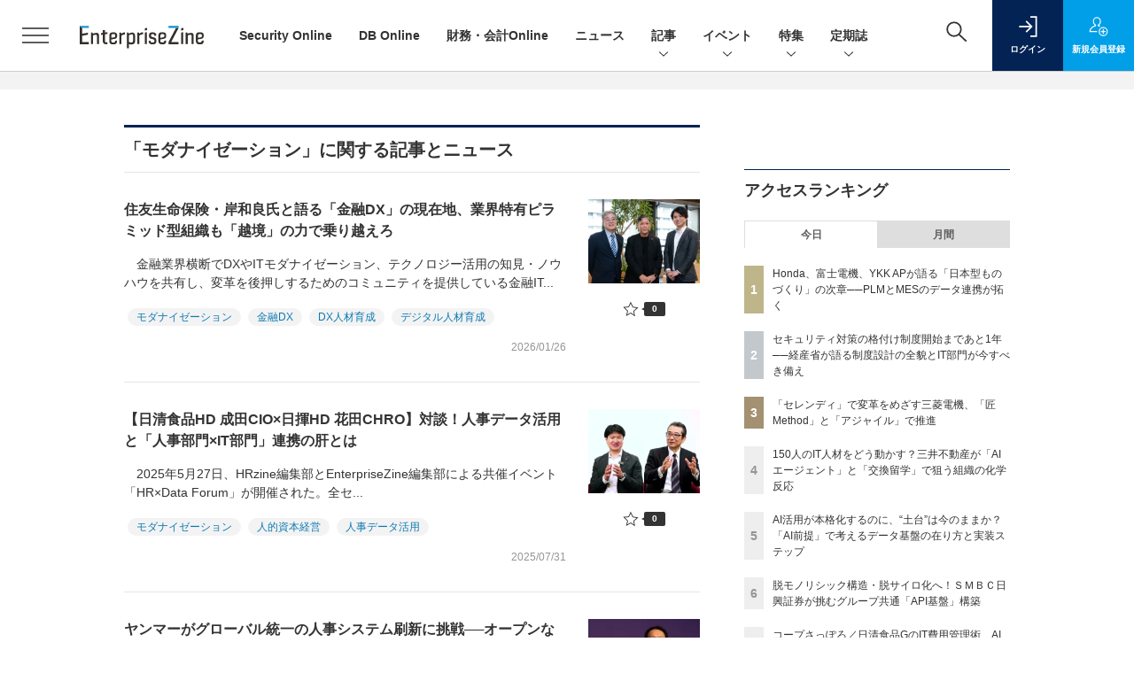

--- FILE ---
content_type: text/html; charset=UTF-8
request_url: https://enterprisezine.jp/article/t/%E3%83%A2%E3%83%80%E3%83%8A%E3%82%A4%E3%82%BC%E3%83%BC%E3%82%B7%E3%83%A7%E3%83%B3
body_size: 40749
content:
  
    



<!DOCTYPE html>
  <!--[if lte IE 8]>         <html class="no-js lt-ie8" lang="ja"> <![endif]-->
  <!--[if gt IE 8]><!--> <html class="no-js gt-ie9" lang="ja"> <!--<![endif]--><head prefix="og: http://ogp.me/ns# fb: http://ogp.me/ns/fb# article: http://ogp.me/ns/article#">
<script>
var dataLayer = dataLayer || [];
dataLayer.push({
'trackPageview':'EZ/article/t/%E3%83%A2%E3%83%80%E3%83%8A%E3%82%A4%E3%82%BC%E3%83%BC%E3%82%B7%E3%83%A7%E3%83%B3',
'member' : 'nonmember',

});
</script><!-- Google Tag Manager -->
<script>(function(w,d,s,l,i){w[l]=w[l]||[];w[l].push({'gtm.start':
new Date().getTime(),event:'gtm.js'});var f=d.getElementsByTagName(s)[0],
j=d.createElement(s),dl=l!='dataLayer'?'&l='+l:'';j.async=true;j.src=
'https://www.googletagmanager.com/gtm.js?id='+i+dl;f.parentNode.insertBefore(j,f);
})(window,document,'script','dataLayer','GTM-W5FXSD');
</script>
<!-- End Google Tag Manager -->
      <meta charset="utf-8">
  <title>タグ一覧|EnterpriseZine（エンタープライズジン）</title>
  <meta http-equiv="X-UA-Compatible" content="IE=edge">
  <meta name="viewport" content="width=device-width, initial-scale=1.0">
  <meta name="format-detection" content="telephone=no">
  <meta name="description" content="「EnterpriseZine」（エンタープライズジン）は、翔泳社が運営する企業のIT活用とビジネス成長を支援するITリーダー向け専門メディアです。データテクノロジー/情報セキュリティ/システム運用の最新動向を中心に、企業ITに関する多様な情報をお届けしています。">
  <meta name="keywords" content="ホーム, ニュース, 記事, Security online, DB online, イベント, ホワイトペーパー, その他">
  <meta name="ROBOTS" content="NOODP">
  <meta name="robots" content="max-image-preview:large">
  <meta name="application-name" content="EnterpriseZine"/>
  <meta name="msapplication-config" content="browserconfig.xml" />
    <meta property="og:title" content="タグ一覧">
  <meta property="og:type" content="article">
  <meta property="og:url" content="https://enterprisezine.jp/article/t/%E3%83%A2%E3%83%80%E3%83%8A%E3%82%A4%E3%82%BC%E3%83%BC%E3%82%B7%E3%83%A7%E3%83%B3">
  <meta property="og:image" content="https://ez-cdn.shoeisha.jp/lib/img/cmn/logo2.png" />
    <meta property="og:image:width" content="200">
  <meta property="og:image:height" content="200">
    <meta property="og:site_name" content="EnterpriseZine">
  <meta property="og:description" content="「EnterpriseZine」（エンタープライズジン）は、翔泳社が運営する企業のIT活用とビジネス成長を支援するITリーダー向け専門メディアです。データテクノロジー/情報セキュリティ/システム運用の最新動向を中心に、企業ITに関する多様な情報をお届けしています。">
  <meta property="fb:admins" content="100002509171990">

  <meta name="twitter:card" content="summary_large_image">
  <meta name="twitter:site" content="enterprisezine">
  
      <meta name="cXenseParse:pageclass" content="frontpage"/>
    <link rel="alternate" type="application/rss+xml" href="/rss/new/index.xml" title="RSS new article">
  <link rel="shortcut icon" href="/favicon.ico">
  <link rel="apple-touch-icon" href="/apple-touch-icon.png?v2" sizes="180x180">

    <link rel="stylesheet" href="//ez-cdn.shoeisha.jp/static/templates/css/bootstrap.custom.css">
  <link href="//ez-cdn.shoeisha.jp/static/templates/css/main-enterprisezine.css" rel="stylesheet" type="text/css">
  <link href="//ez-cdn.shoeisha.jp/static/templates/css/enterprisezine.css" rel="stylesheet" type="text/css">
  <link rel="stylesheet" type="text/css" href="//ez-cdn.shoeisha.jp/static/templates/css/prettify.css" rel="stylesheet" type="text/css">
  <link rel="stylesheet" href="//ez-cdn.shoeisha.jp/static/templates/css/desert.css" media="screen, projection, tv">
  <link href="//ez-cdn.shoeisha.jp/static/templates/css/scroll-hint.css" rel="stylesheet" type="text/css">

         <script async src="https://securepubads.g.doubleclick.net/tag/js/gpt.js"></script>
  <script>
    window.googletag = window.googletag || {cmd: []};
  </script>
  <script src="//ez-cdn.shoeisha.jp/static/templates/lib/js/jquery-3.5.1.min.js"></script>
<script src="//ez-cdn.shoeisha.jp/static/templates/js/bootstrap.min.js" defer></script>
  <script src="//ez-cdn.shoeisha.jp/lib/js/bootstrap_jquery.js"></script>
      <script src="//ez-cdn.shoeisha.jp/static/templates/js/dfp.js"></script>
      <script src="//ez-cdn.shoeisha.jp/static/templates/js/enterprisezine.js?v1"></script>
  <script src="//ez-cdn.shoeisha.jp/lib/js/favorite.js"></script>

  <script src="//ez-cdn.shoeisha.jp/static/templates/js/prettify/prettify.js"></script>

    <script src="//ez-cdn.shoeisha.jp/static/templates/js/jquery.magnific-popup.min.js"></script>
  <script src="//ez-cdn.shoeisha.jp/static/templates/js/main.js" defer></script>
  <script src="//ez-cdn.shoeisha.jp/static/templates/js/lazysizes.min.js"></script>
  <script src="//ez-cdn.shoeisha.jp/static/common/js/embed.js"></script>
    <script src="//ez-cdn.shoeisha.jp/static/templates/js/scroll-hint.min.js"></script>

  <script type="text/javascript">
    // Ad
    init_dpf();

    var mobile_flag;
    var view_mode;

        $(function(){
      if ((navigator.userAgent.indexOf('iPhone') > 0 || navigator.userAgent.indexOf('iPod') > 0 || navigator.userAgent.indexOf('Android') > 0)) {
        $('.login_button').removeAttr('data-toggle');
        $('.login_button').attr('href', 'https://shoeisha.jp/users/login/enterprisezine?ref=/article/t/%E3%83%A2%E3%83%80%E3%83%8A%E3%82%A4%E3%82%BC%E3%83%BC%E3%82%B7%E3%83%A7%E3%83%B3');
      }
    });

    if ((navigator.userAgent.indexOf('iPhone') > 0 || navigator.userAgent.indexOf('iPad') > 0)
    //if ((navigator.userAgent.indexOf('iPhone') > 0 && navigator.userAgent.indexOf('iPad') == -1)
      || navigator.userAgent.indexOf('iPod') > 0 || navigator.userAgent.indexOf('Android') > 0)
        mobile_flag = 1;

    $(function(){
    });
  </script>
    

  <!-- Cxense script start -->
<script type="text/javascript">
  
  function cxHasLocalStorage() {
    try { return typeof window.localStorage === 'object' && typeof window.localStorage.getItem === 'function'; } catch (e) { return false; }
  }
  function cx_getOptOutStatus(key) {
    var status = false;
    if (cxHasLocalStorage()) {
      var optedOut = window.localStorage.getItem(key);
      if (optedOut && optedOut === 'true') {
        status = true;
      }
    }
    return status;
  }
  var cX = cX || {};
  cX.callQueue = cX.callQueue || [];
  if (cx_getOptOutStatus('cx_optOut')) {
    cX.callQueue.push(['requireConsent']);
    cX.callQueue.push(['clearIds']);
  }
  cX.CCE = cX.CCE || {}; cX.CCE.callQueue = cX.CCE.callQueue || [];
  cX.callQueue.push(['setSiteId', '1139585087115861189']);

  var cx_props = cx_props || {}; cx_props['k'] = [];
  var cpl = [];
  var spl = [];
  cX.callQueue.push(['invoke', function() {
    var cp = {}, sa = {};
    var cpMaxLen = 40;
    var cpKeyLen = 20;
    try{
      var refhost = cX.library._findRealReferrer().split('/')[2];
      if(refhost && location.hostname !== refhost) {
        cp["referrer_host"] = sa["referrer_host_S"] = refhost.slice(0,cpMaxLen);
      }
    }catch(e){}
    var u = ["utm_source", "utm_medium", "utm_term", "utm_content", "utm_campaign"];
    if((typeof(spl) !== "undefined") && (Object.prototype.toString.call(spl) === "[object Array]")) {
      Array.prototype.push.apply(u, spl);
    }
    if(location.search) location.search.substring(1).split("&").forEach(function(k){
      try{
        var v = k.split("=");
        if(v[0].slice(0,3)==="cx_" && v[1]) {
          sa[v[0].replace(/^cx_/,"")+"_S"] = decodeURIComponent(v[1]).slice(0,cpMaxLen);
        } else if(u.indexOf(v[0].toLowerCase())!==-1 && v[1]) {
          cp[v[0].toLowerCase().slice(0,cpKeyLen)] = sa[v[0].toLowerCase()+"_S"] = decodeURIComponent(v[1]).slice(0,cpMaxLen);
        } else if((typeof(cpl) !== "undefined") && (Object.prototype.toString.call(cpl) === "[object Array]") && (cpl.indexOf(v[0].toLowerCase())!==-1 && v[1])) {
          cp[v[0].toLowerCase().slice(0,cpKeyLen)] = decodeURIComponent(v[1]).slice(0,cpMaxLen);
        }
      }catch(e){}
    });
    if(!cX.getUserId(false)) {
      cp["newuser"] = sa["newuser_S"] = "true";
    }
    else {
      try{
        var t = new Date().getTime() - parseInt(cX.library.m_atfr.match(/altm=(\d+)/)[1]);
        if (t >= 1000*60*30) {
          cX.stopAllSessionAnnotations();
          var da = Math.floor(t/(1000*60*60*24));
          if(da < 1) {
            cp["elapsed"] = sa["elapsed_S"] = "\u0031\u65E5\u4EE5\u5185";
          } else if(da < 7) {
            cp["elapsed"] = sa["elapsed_S"] = String(da)+"\u65E5\u3076\u308A";
          } else if(da < 31) {
            cp["elapsed"] = sa["elapsed_S"] = String(Math.floor(da/7))+"\u9031\u9593\u3076\u308A";
          } else if(da < 365) {
            cp["elapsed"] = sa["elapsed_S"] = String(Math.floor(da/31))+"\u30F6\u6708\u3076\u308A";
          } else {
            cp["elapsed"] = sa["elapsed_S"] = "1\u5E74\u4EE5\u4E0A";
          }
        }
      } catch(e) {}
    }
    var cx_eu = cX.getCookie('eu');
    if (cx_eu){
        cX.setCustomParameters({'status': 'login'});
        cX.addExternalId({'id': cx_eu, 'type': 'sho'});
    }
    if (typeof eU !== 'undefined' && typeof eU.isLoggingIn === 'function') {
        cX.setCustomParameters({'logging_in': eU.isLoggingIn()});
    }

    var originalRef=document.referrer;
    if(originalRef.match(/faeb92b469b40c9d72e4-dc920caace12a27e58d45a42e86d29a2\.ssl\.cf2\.rackcdn\.com\/generic_v[0-9]+\.html/) || originalRef.match(/cdn\.cxpublic\.com\/generic_v[0-9]+\.html/)){
        sa["cx_source_S"] = "cxrecs";
    }
    if(Object.keys(cp).length>0) {
      cX.setCustomParameters(cp);
    }
    if(Object.keys(sa).length>0) {
      cX.startSessionAnnotation(sa);
    }
    try {
      "newuser_S" in cX.library._getSessionAnnotations() && cx_props['k'].push("newuser");
    } catch(e) {}
  }]);
  
  cX.callQueue.push(['sendPageViewEvent']);
  cX.CCE.callQueue.push(['sendPageViewEvent', 'sho', '15407cc43187c9b0981171abc4e9b4dc4e1d7c22']);
</script>
<script type="text/javascript">
  (function(d,s,e,t){e=d.createElement(s);e.type='text/java'+s;e.async='async';e.src='https://cdn.cxense.com/cx.cce.js';t=d.getElementsByTagName(s)[0];t.parentNode.insertBefore(e,t);})(document,'script');
</script>
<script>(function(src){var a=document.createElement("script");a.type="text/javascript";a.async=true;a.src=src;var b=document.getElementsByTagName("script")[0];b.parentNode.insertBefore(a,b)})("https://experience-ap.piano.io/xbuilder/experience/load?aid=G5gxKHxqpj");</script>
<!-- Cxense script end -->
<!-- Cxense Customized script start -->
<script type="text/javascript">
  window.cXcustom = window.cXcustom || function() {(window.cXcustom.q = window.cXcustom.q || []).push(arguments)};
  cX.callQueue.push(['invoke', function() {
    var cx_reading_params = {origin: "sho-web", persistedQueryId: "15407cc43187c9b0981171abc4e9b4dc4e1d7c22"};
    cXcustom("scrollDepth", function(pos){cX.sendEvent("scroll", {pos_entire_page:String(pos)+'%'}, cx_reading_params);} , 0, '', false, 1000);
    cXcustom("scrollDepth", function(pos){cX.sendEvent("scroll", {pos_in_article:String(pos)+'%'}, cx_reading_params);}, 1, 'article_body_block', false, 1000);
    cXcustom("clickedTracker", function(func, obj){func("clicked", obj, cx_reading_params)});
    cX.loadScript("/lib/js/cx-custom.js");
  }]);
</script>
<!-- Cxense Customized script end -->
<!-- Facebook Pixel Code -->
<script>!function(f,b,e,v,n,t,s){if(f.fbq)return;n=f.fbq=function(){n.callMethod?n.callMethod.apply(n,arguments):n.queue.push(arguments)};if(!f._fbq)f._fbq=n;n.push=n;n.loaded=!0;n.version='2.0';n.queue=[];t=b.createElement(e);t.async=!0;t.src=v;s=b.getElementsByTagName(e)[0];s.parentNode.insertBefore(t,s)}(window,document,'script','https://connect.facebook.net/en_US/fbevents.js');fbq('init', '1704151296468367'); fbq('track', 'PageView');</script><noscript><img height="1" width="1" src="https://www.facebook.com/tr?id=1704151296468367&ev=PageView&noscript=1"/></noscript>
<!-- End Facebook Pixel Code -->
</head>

  <body id="Detail">
<!-- Google Tag Manager (noscript) -->
<noscript><iframe src="https://www.googletagmanager.com/ns.html?id=GTM-W5FXSD"
height="0" width="0" style="display:none;visibility:hidden"></iframe></noscript>
<!-- End Google Tag Manager (noscript) -->
<div id="fb-root"></div>
  <script>(function(d, s, id) {
    var js, fjs = d.getElementsByTagName(s)[0];
    if (d.getElementById(id)) return;
    js = d.createElement(s); js.id = id;
    js.src = 'https://connect.facebook.net/ja_JP/sdk.js#xfbml=1&version=v3.2';
    fjs.parentNode.insertBefore(js, fjs);
  }(document, 'script', 'facebook-jssdk'));</script>


<div class="l-page">
  <div class="c-modal c-loginmodal" data-modal="login">
  <div class="c-modal_inner">
    <div class="c-modal_dialog">
      <div class="c-loginmodal_header">
        <div class="c-loginmodal_header_bar">
          <div class="c-loginmodal_header_inner">
            <div class="c-loginmodal_header_logo"><img src="//ez-cdn.shoeisha.jp/static/templates/img/common/logo_enterprisezine_h.svg" alt="タグ一覧|EnterpriseZine（エンタープライズジン）"></div>
            <div class="c-loginmodal_header_id"><img src="//ez-cdn.shoeisha.jp/static/templates/img/common/logo_id.png" alt="SHOEISHA iD"></div>
          </div>
        </div>
      </div>
      <div class="c-loginmodal_body">
        <p id="valid_message"></p>
        <form action="https://enterprisezine.jp/user/login" method="POST">
          <input type="hidden" name="ref" value="/article/t/%E3%83%A2%E3%83%80%E3%83%8A%E3%82%A4%E3%82%BC%E3%83%BC%E3%82%B7%E3%83%A7%E3%83%B3">
          <div class="c-loginmodal_formgroup">
            <div class="c-loginmodal_formitem row">
              <label for="email" class="col-form-label"><svg class="icon"><use xlink:href="https://enterprisezine.jp/static/templates/img/common/sprite.svg?v1#icon-mail"/></svg>メールアドレス</label>
              <div>
                <input type="email" id="email" name="email" class="form-control" placeholder="sample@enterprisezine.jp" required>
              </div>
            </div>
            <div class="c-loginmodal_formitem row">
              <label for="password" class="col-form-label"><svg class="icon"><use xlink:href="https://enterprisezine.jp/static/templates/img/common/sprite.svg?v1#icon-password"/></svg>パスワード</label>
              <div>
                <input type="password" id="password" name="password" class="form-control" required>
              </div>
              <div class="c-loginmodal_formitem_notes">
                <p><a href="https://shoeisha.jp/users/password">パスワードを忘れた場合はこちら</a></p>
              </div>
            </div>
          </div>
                    <div class="c-loginmodal_login">
            <button type="submit" class="c-btn -fluid">ログイン</button>
          </div>
        </form>
        <div class="c-loginmodal_notes">
          <p>※旧SEメンバーシップ会員の方は、同じ登録情報（メールアドレス＆パスワード）でログインいただけます</p>
        </div>
      </div>
      <div class="c-close c-modal_close"><button type="button" class="c-close_btn c-modal_close_btn" aria-label="閉じる"><span class="c-close_icon c-modal_close_icon"></span></button></div>
    </div>
  </div>
</div>

<script>
  $(function(){
    if (location.hash.indexOf('#login_e') == 0){
      $('#valid_message').html('<font color="red"><b>IDまたはパスワードが違います。</b></font>');
      $('.l-modal_overlay').addClass('is-active');
      $('.c-modal').addClass('is-active');
    }
  });
</script>

    <header class="l-header">
  <div class="l-header_bar">
    <div class="l-header_inner">
      <div class="l-header_togglemenu">
        <span class="">
          <button type="button" class="l-header_togglemenu_btn" data-megamenu="allmenu" aria-label="メニューを開く"><span class="l-header_togglemenu_icon"></span></button>
        </span>
      </div>
      <div class="l-header_logo ga_nav">
                <a href="/"><img src="//ez-cdn.shoeisha.jp/static/templates/img/common/logo_enterprisezine_h.svg" alt="タグ一覧|EnterpriseZine（エンタープライズジン）"></a>
              </div>
            <div class="l-header_globalnav ga_nav">
        <ul class="l-header_globalnav_list">
                                <li class="l-header_globalnav_listitem">
            <a href="/securityonline"  class="l-header_globalnav_link">                            Security Online 
                        </a>          </li>
                                <li class="l-header_globalnav_listitem">
            <a href="/dbonline"  class="l-header_globalnav_link">                            DB Online 
                        </a>          </li>
                                <li class="l-header_globalnav_listitem">
            <a href="/finance"  class="l-header_globalnav_link">                            財務・会計Online 
                        </a>          </li>
                                <li class="l-header_globalnav_listitem">
            <a href="/news"  class="l-header_globalnav_link">                            ニュース 
                        </a>          </li>
                                <li class="l-header_globalnav_listitem">
                                      <button type="button" class="l-header_globalnav_btn" data-megamenu="articles">
              記事<svg class="icon"><use xlink:href="https://enterprisezine.jp/static/templates/img/common/sprite.svg?v1#icon-arrow_down"/></svg>
              </button>
                                  </li>
                                <li class="l-header_globalnav_listitem">
                                      <button type="button" class="l-header_globalnav_btn" data-megamenu="event">
              イベント<svg class="icon"><use xlink:href="https://enterprisezine.jp/static/templates/img/common/sprite.svg?v1#icon-arrow_down"/></svg>
              </button>
                                  </li>
                                <li class="l-header_globalnav_listitem">
                                      <button type="button" class="l-header_globalnav_btn" data-megamenu="feature">
              特集<svg class="icon"><use xlink:href="https://enterprisezine.jp/static/templates/img/common/sprite.svg?v1#icon-arrow_down"/></svg>
              </button>
                                  </li>
                                <li class="l-header_globalnav_listitem">
                                      <button type="button" class="l-header_globalnav_btn" data-megamenu="subscription">
              定期誌<svg class="icon"><use xlink:href="https://enterprisezine.jp/static/templates/img/common/sprite.svg?v1#icon-arrow_down"/></svg>
              </button>
                                  </li>
                  </ul>
      </div>
      <div class="l-header_functionnav">
        <ul class="l-header_functionnav_list">
          <li class="l-header_functionnav_listitem -search"><button type="button" class="l-header_functionnav_btn l-header_search_btn" data-megamenu="search"><span class="l-header_functionnav_btn_inner"><svg class="icon"><use xlink:href="https://enterprisezine.jp/static/templates/img/common/sprite.svg?v1#icon-search"/></svg></span><span class="l-header_search_icon"></span></button></li>
                    

<script>
  $(function(){


    if (location.hash.indexOf('#login_e') == 0){
      $('#valid_message').html('<font color="red"><b>IDまたはパスワードが違います。</b></font>');
      $('#modal_login').modal('show')
    }
  });
</script>

    <li class="l-header_functionnav_listitem -login">
    <button type="button" class="l-header_functionnav_btn c-modal_trigger" data-modal="login"><span class="l-header_functionnav_btn_inner"><svg class="icon"><use xlink:href="https://enterprisezine.jp/static/templates/img/common/sprite.svg?v1#icon-login"/></svg>ログイン</span></button>
  </li>
  <li class="l-header_functionnav_listitem -regist ga-register-link"><a href="/user/regist/?ref=/article/t/%E3%83%A2%E3%83%80%E3%83%8A%E3%82%A4%E3%82%BC%E3%83%BC%E3%82%B7%E3%83%A7%E3%83%B3&amp;utm_source=enterprisezine.jp&amp;utm_medium=self&amp;utm_campaign=regist&amp;utm_term=/article/t/%E3%83%A2%E3%83%80%E3%83%8A%E3%82%A4%E3%82%BC%E3%83%BC%E3%82%B7%E3%83%A7%E3%83%B3" class="l-header_functionnav_btn"><span class="l-header_functionnav_btn_inner"><svg class="icon"><use xlink:href="https://enterprisezine.jp/static/templates/img/common/sprite.svg?v1#icon-regist"/></svg>新規<br class="hidden-up-md">会員登録</span></a></li>
                    </ul>
      </div>
    </div>
  </div>
</header>  <div class="l-megamenu ga_nav">
  <div class="l-megamenu_overlay"></div>
  <div class="l-megamenu_item" data-megamenu="allmenu">
    <div class="l-megamenu_inner container">
              
<div class="l-megamenu_functionnav">
  <div class="l-megamenu_functionnav_search">
    <form action="/search/" name="search" method="GET">
      <div class="c-search">
        <input type="search" name="q" placeholder="" title="" class="c-input"><button type="submit" class="c-search_btn"><svg class="icon" aria-label="検索"><use xlink:href="https://enterprisezine.jp/static/templates/img/common/sprite.svg?v1#icon-search"/></svg></button>
      </div>
    </form>
  </div>
  <div class="l-megamenu_functionnav_usermenu d-none d-md-block">
    <ul class="l-megamenu_functionnav_usermenu_list">
      

<script>
  $(function(){


    if (location.hash.indexOf('#login_e') == 0){
      $('#valid_message').html('<font color="red"><b>IDまたはパスワードが違います。</b></font>');
      $('#modal_login').modal('show')
    }
  });
</script>

    <li class="l-footer_functionnav_usermenu_listitem"><button type="button" class="c-btn -fluid -login c-modal_trigger" data-modal="login"><svg class="icon"><use xlink:href="https://enterprisezine.jp/static/templates/img/common/sprite.svg?v1#icon-login"/></svg>ログイン</button></li>
  <li class="l-footer_functionnav_usermenu_listitem ga-register-link"><a href="/user/regist/?ref=/article/t/%E3%83%A2%E3%83%80%E3%83%8A%E3%82%A4%E3%82%BC%E3%83%BC%E3%82%B7%E3%83%A7%E3%83%B3&amp;utm_source=enterprisezine.jp&amp;utm_medium=self&amp;utm_campaign=regist&amp;utm_term=/article/t/%E3%83%A2%E3%83%80%E3%83%8A%E3%82%A4%E3%82%BC%E3%83%BC%E3%82%B7%E3%83%A7%E3%83%B3" class="c-btn -fluid -regist"><svg class="icon"><use xlink:href="https://enterprisezine.jp/static/templates/img/common/sprite.svg?v1#icon-regist"/></svg>新規会員登録</a></li>
      </ul>
  </div>
  <div class="l-megamenu_functionnav_links">
    <ul class="l-megamenu_functionnav_links_list">
	  	<li class="l-megamenu_functionnav_links_listitem"><a href="https://x.com/enterprisezine" target="_blank"><img src="//ez-cdn.shoeisha.jp/static/templates/img/icon/icon_x.svg" alt="X"></a></li>
  		<li class="l-megamenu_functionnav_links_listitem"><a href="https://www.facebook.com/enterprisezine/" target="_blank"><img src="//ez-cdn.shoeisha.jp/static/templates/img/icon/icon_facebook.svg" alt="facebook"></a></li>
            <li class="l-megamenu_functionnav_links_listitem"><a href="/ml/backnumber" class="l-megamenu_functionnav_link">メールバックナンバー<svg class="icon hidden-up-md"><use xlink:href="https://enterprisezine.jp/static/templates/img/common/sprite.svg?v1#icon-linkarrow"/></svg></a></li>
    </ul>
  </div>
  <div class="l-megamenu_functionnav_cta">
    <ul class="l-megamenu_functionnav_cta_list">
      <li class="l-megamenu_functionnav_cta_listitem"><a href="/offering" class="c-btn -fluid -outline">記事掲載のご依頼</a></li>      <li class="l-megamenu_functionnav_cta_listitem"><a href="https://enterprisezine.jp/ad" class="c-btn -fluid -outline">広告掲載のご案内</a></li>    </ul>
  </div>
</div>

              
<div class="c-stacknav l-megamenu_stacknav">
  <ul class="c-stacknav_list">
      
                <li class="c-stacknav_listitem"><a href="/securityonline"  class="c-stachnav_heading">Security Online</a></li>
      
          
                <li class="c-stacknav_listitem"><a href="/dbonline"  class="c-stachnav_heading">DB Online</a></li>
      
          
                <li class="c-stacknav_listitem"><a href="/finance"  class="c-stachnav_heading">財務・会計Online</a></li>
      
              <li class="c-stacknav_listitem">
      <a href="/news"  class="c-stachnav_heading">ニュース<svg class="icon"><use xlink:href="https://enterprisezine.jp/static/templates/img/common/sprite.svg?v1#icon-linkarrow"/></svg></a>
      <div class="c-stacknav_details">
        <ul class="l-megamenu_medialist row row-cols-sm-2 g-3">
                  </ul>
      </div>
    </li>
              <li class="c-stacknav_listitem">
      <a href="/article"  class="c-stachnav_heading">新着記事一覧<svg class="icon"><use xlink:href="https://enterprisezine.jp/static/templates/img/common/sprite.svg?v1#icon-linkarrow"/></svg></a>
      <div class="c-stacknav_details">
        <ul class="l-megamenu_medialist row row-cols-sm-2 g-3">
                  </ul>

                                          
      </div>
    </li>

                  <li class="c-stacknav_listitem">
      <a href="https://event.shoeisha.jp/ezday/" target="_blank" class="c-stachnav_heading">イベント<svg class="icon"><use xlink:href="https://enterprisezine.jp/static/templates/img/common/sprite.svg?v1#icon-linkarrow"/></svg></a>
      <div class="c-stacknav_details">
        <section class="c-secondarysection">
                
        <div class="c-boxsection_eventindex">
          <div class="c-boxsection_eventindex_list">
              <div class="c-boxsection_eventindex_listitem_overview mb-3">
                <p class="c-boxsection_eventindex_listitem_logo">
                  <a href="https://event.shoeisha.jp/soday/20260317" target="_blank">
<img data-src="//ez-cdn.shoeisha.jp/static/images/megamenu/10/sod2026spring.png" alt="Security Online Day 2026 Spring" class="lazyload">
                  <noscript>
                    <img src="//ez-cdn.shoeisha.jp/static/images/megamenu/10/sod2026spring.png" alt="Security Online Day 2026 Spring">
                  </noscript>
                  </a>
                </p>
                <div class="c-boxsection_eventindex_listitem_description">
                  <p><a href="https://event.shoeisha.jp/soday/20260317" target="_blank"></a>Security Online Day 2026 Spring<br>2026年3月17日（火）オンライン開催予定</p>
                </div>
              </div>
          </div>
        </div>
                </section>
      </div>
    </li>
    
          		<li class="c-stacknav_listitem">
      <div class="c-stachnav_heading"></div>
      <div class="c-stacknav_details">
          <ul class="l-megamenu_medialist row row-cols-sm-2 g-3">
                        <li>
              <div class="l-megamenu_media">
                <figure class="l-megamenu_media_img">
                  <img data-src="//ez-cdn.shoeisha.jp/static/images/megamenu/18/transinfo_side.png" alt="IT部門から“組織変革”を～気鋭のトップランナーを訪ねる～" class="lazyload">
                  <noscript>
                    <img src="//ez-cdn.shoeisha.jp/static/images/megamenu/18/transinfo_side.png" alt="IT部門から“組織変革”を～気鋭のトップランナーを訪ねる～">
                  </noscript>
                </figure>
                <div class="l-megamenu_media_content">
                  <p class="l-megamenu_media_heading">
                    <a href="https://enterprisezine.jp/transinfosystem" target="_blank"></a>IT部門から“組織変革”を～気鋭のトップランナーを訪ねる～
                  </p>
                </div>
              </div>
            </li>
                        <li>
              <div class="l-megamenu_media">
                <figure class="l-megamenu_media_img">
                  <img data-src="//ez-cdn.shoeisha.jp/static/images/megamenu/30/400.png" alt="Next エンタープライズAI" class="lazyload">
                  <noscript>
                    <img src="//ez-cdn.shoeisha.jp/static/images/megamenu/30/400.png" alt="Next エンタープライズAI">
                  </noscript>
                </figure>
                <div class="l-megamenu_media_content">
                  <p class="l-megamenu_media_heading">
                    <a href="https://enterprisezine.jp/enterpriseai" target="_blank"></a>Next エンタープライズAI
                  </p>
                </div>
              </div>
            </li>
                        <li>
              <div class="l-megamenu_media">
                <figure class="l-megamenu_media_img">
                  <img data-src="//ez-cdn.shoeisha.jp/static/images/megamenu/35/yearendinterview.jpg" alt="2025年のトップランナー35人が見据える今と未来　年末特別インタビュー presented by EnterpriseZine" class="lazyload">
                  <noscript>
                    <img src="//ez-cdn.shoeisha.jp/static/images/megamenu/35/yearendinterview.jpg" alt="2025年のトップランナー35人が見据える今と未来　年末特別インタビュー presented by EnterpriseZine">
                  </noscript>
                </figure>
                <div class="l-megamenu_media_content">
                  <p class="l-megamenu_media_heading">
                    <a href="https://enterprisezine.jp/yearendinterview2025" target="_blank"></a>2025年のトップランナー35人が見据える今と未来　年末特別インタビュー presented by EnterpriseZine
                  </p>
                </div>
              </div>
            </li>
                        <li>
              <div class="l-megamenu_media">
                <figure class="l-megamenu_media_img">
                  <img data-src="//ez-cdn.shoeisha.jp/static/images/megamenu/36/file_download.php.jpg" alt="待ったなし！「新リース会計基準」対応への一手" class="lazyload">
                  <noscript>
                    <img src="//ez-cdn.shoeisha.jp/static/images/megamenu/36/file_download.php.jpg" alt="待ったなし！「新リース会計基準」対応への一手">
                  </noscript>
                </figure>
                <div class="l-megamenu_media_content">
                  <p class="l-megamenu_media_heading">
                    <a href="https://enterprisezine.jp/lease-accounting" target="_blank"></a>待ったなし！「新リース会計基準」対応への一手
                  </p>
                </div>
              </div>
            </li>
                        <li>
              <div class="l-megamenu_media">
                <figure class="l-megamenu_media_img">
                  <img data-src="//ez-cdn.shoeisha.jp/static/images/megamenu/22/EnterpriseITWomen.png" alt="酒井真弓の『Enterprise IT Women』訪問記" class="lazyload">
                  <noscript>
                    <img src="//ez-cdn.shoeisha.jp/static/images/megamenu/22/EnterpriseITWomen.png" alt="酒井真弓の『Enterprise IT Women』訪問記">
                  </noscript>
                </figure>
                <div class="l-megamenu_media_content">
                  <p class="l-megamenu_media_heading">
                    <a href="https://enterprisezine.jp/enterpriseitwomen" target="_blank"></a>酒井真弓の『Enterprise IT Women』訪問記
                  </p>
                </div>
              </div>
            </li>
                      </ul>
      </div>
    </li>
              
          
                <li class="c-stacknav_listitem"><a href="/blog"  class="c-stachnav_heading">ブログ</a></li>
      
        
  </ul>
</div>

              
<div class="l-megamenu_sitemap">
  <div class="l-megamenu_sitemap_primary">
    <div class="l-megamenu_sitemap_list row g-4">
                      <div class="col-4">
              <div class="l-megamenu_sitemap_listitem">
                    
                            <p class="l-megamenu_sitemap_heading"><a href="/securityonline" >Security Online</a></p>
            
                  </div>
      </div>
                            <div class="col-4">
              <div class="l-megamenu_sitemap_listitem">
                    
                            <p class="l-megamenu_sitemap_heading"><a href="/dbonline" >DB Online</a></p>
            
                  </div>
      </div>
                            <div class="col-4">
              <div class="l-megamenu_sitemap_listitem">
                    
                            <p class="l-megamenu_sitemap_heading"><a href="/finance" >財務・会計Online</a></p>
            
                  </div>
      </div>
                            <div class="col-4">
              <div class="l-megamenu_sitemap_listitem">
                    
                            <p class="l-megamenu_sitemap_heading"><a href="/news" >ニュース</a></p>
            
                  </div>
      </div>
                            <div class="col-4">
              <div class="l-megamenu_sitemap_listitem">
                    
                            <p class="l-megamenu_sitemap_heading"><a href="/article" >記事</a></p>
            
                  </div>
      </div>
                            <div class="col-4">
              <div class="l-megamenu_sitemap_listitem">
                    
                            <p class="l-megamenu_sitemap_heading"><a href="https://event.shoeisha.jp/ezday/" target="_blank">イベント</a></p>
            
                  </div>
      </div>
                            <div class="col-4">
              <div class="l-megamenu_sitemap_listitem">
                    
                            <p class="l-megamenu_sitemap_heading"><a href="#Home" >特集</a></p>
            
                  </div>
      </div>
                            <div class="col-4">
              <div class="l-megamenu_sitemap_listitem">
                    
                            <p class="l-megamenu_sitemap_heading"><a href="#home" >定期誌</a></p>
            
                  </div>
      </div>
                            <div class="col-4">
              <div class="l-megamenu_sitemap_listitem">
                    
                            <p class="l-megamenu_sitemap_heading"><a href="/blog" >ブログ</a></p>
            
                  </div>
      </div>
              </div>
  </div>

    
</div>
        
<div class="l-megamenu_shoeisha">
    <div class="footer-logo">
  <p class="l-megamenu_shoeisha_logo">
    <a href="https://www.shoeisha.co.jp/">
        <img data-src="//ez-cdn.shoeisha.jp/static/templates/img/common/logo_shoeisha_rev.svg" alt="翔泳社" class="lazyload">
    <noscript>
    <img src="//ez-cdn.shoeisha.jp/static/templates/img/common/logo_shoeisha_rev.svg" alt="翔泳社">
    </noscript>
        </a>
  </p>
  <p class="l-footer_shoeisha_logo"><a href="https://privacymark.jp/" target="_blank">
  <img data-src="https://www.shoeisha.co.jp/static/common/images/new/logos/logo-pm.png" alt="プライバシーマーク" class="lazyload">
  <noscript>
    <img src="https://www.shoeisha.co.jp/static/common/images/new/logos/logo-pm.png" alt="プライバシーマーク">
  </noscript>
  </a></p>
    </div>
  <div class="l-megamenu_shoeisha_body">
      <div class="l-megamenu_shoeisha_linklists">
      <ul class="l-megamenu_shoeisha_linklist row row-cols-1 row-cols-xs-2 gy-2 -cta">
        <li><a href="/offering" class="c-btn -fluid -outline">記事掲載のご依頼</a></li>        <li><a href="https://enterprisezine.jp/ad" class="c-btn -fluid -outline">広告掲載のご案内</a></li>      </ul>
      <ul class="l-megamenu_shoeisha_linklist row row-cols-1 row-cols-xs-2 gy-2 -link">
        <li><a href="/help/faq">EnterpriseZineについて</a></li>
        <li><a href="/ml/backnumber">メールバックナンバー</a></li>
      </ul>
      <ul class="l-megamenu_shoeisha_linklist row row-cols-1 row-cols-xs-2 row-cols-sm-3 row-cols-md-auto gy-2">
                              <li><a href="/help" >ヘルプ</a></li>
                                        <li><a href="https://shoeisha.jp/help/aboutlink/" target="_blank">著作権・リンク</a></li>
                                        <li><a href="https://shoeisha.jp" target="_blank">会員情報管理</a></li>
                                        <li><a href="https://shoeisha.jp/help/im" target="_blank">免責事項</a></li>
                                        <li><a href="https://www.shoeisha.co.jp" target="_blank">会社概要</a></li>
                                        <li><a href="https://shoeisha.jp/help/agreement" target="_blank">サービス利用規約</a></li>
                                        <li><a href="https://shoeisha.jp/help/policy" target="_blank">プライバシーポリシー</a></li>
                                        <li><a href="https://www.shoeisha.co.jp/optout" target="_blank">外部送信</a></li>
                        </ul>
    </div>
    </div>
</div>

    </div>
    <div class="c-close l-megamenu_close"><button type="button" class="c-close_btn l-megamenu_close_btn" aria-label="メニューを閉じる"><span class="c-close_icon l-megamenu_close_icon"></span></button></div>
  </div>

                                    <div class="l-megamenu_item" data-megamenu="articles">
      <div class="l-megamenu_tab">
        <div class="l-megamenu_tab_header">
                  </div>
        <div class="l-megamenu_tab_panel">
          <div class="l-megamenu_tab_panelitem" data-megamenu="articles_theme">
            <div class="l-megamenu_inner container">
              <div class="l-megamenu_functionbar">
                <p class="l-megamenu_functionbar_new"><a href="/article" class="c-btn">新着記事一覧を見る</a></p>
                <div class="l-megamenu_functionbar_search">
                  <form action="/search/" name="search" method="GET">
                    <div class="c-search">
                      <input type="search" name="q" placeholder="" title="" class="c-input"><button type="submit" class="c-search_btn"><svg class="icon" aria-label="検索"><use xlink:href="https://enterprisezine.jp/static/templates/img/common/sprite.svg?v1#icon-search"/></svg></button>
                    </div>
                  </form>
                </div>
                <div class="l-megamenu_functionbar_usermenu">
                    <ul class="l-megamenu_articlegrid_link">
                      <li class="/offering"><a href="/offering" class="c-btn -fluid -outline">記事掲載のご依頼</a></li>                                          </ul>
                </div>
              </div>
              <div class="l-megamenu_articlegrid row row-cols-3 g-4">
                                                                                                    <div>
                  <div class="l-megamenu_articlegrid_item">
                    <p class="l-megamenu_articlegrid_heading"><a href="/dx/">DX／デジタル変革</a></p>
                                        <div class="l-megamenu_media">
                      <figure class="l-megamenu_media_img">
                      <img data-src="//ez-cdn.shoeisha.jp/static/images/article/23238/23238-arena.png" alt="" width="200" height="150" class="lazyload">
                      <noscript>
                        <img src="//ez-cdn.shoeisha.jp/static/images/article/23238/23238-arena.png" alt="" width="200" height="150">
                      </noscript>
                      </figure>
                      <div class="l-megamenu_media_content">
                        <p class="l-megamenu_media_heading"><a href="/article/detail/23238">コープさっぽろ／日清食品GのIT費用管理術　AI台頭で状況が一変している今、CIOが担うべき役割とは</a></p>
                      </div>
                    </div>
                                      </div>
                </div>
                                <div>
                  <div class="l-megamenu_articlegrid_item">
                    <p class="l-megamenu_articlegrid_heading"><a href="/cloud/">クラウド</a></p>
                                        <div class="l-megamenu_media">
                      <figure class="l-megamenu_media_img">
                      <img data-src="//ez-cdn.shoeisha.jp/static/images/article/23215/Roundup_side2.png" alt="" width="200" height="150" class="lazyload">
                      <noscript>
                        <img src="//ez-cdn.shoeisha.jp/static/images/article/23215/Roundup_side2.png" alt="" width="200" height="150">
                      </noscript>
                      </figure>
                      <div class="l-megamenu_media_content">
                        <p class="l-megamenu_media_heading"><a href="/article/detail/23215">「もしもクラウド障害が発生したら……」10月に起きたAWS障害から、ユーザー企業がすべき“備え”を整理する</a></p>
                      </div>
                    </div>
                                      </div>
                </div>
                                <div>
                  <div class="l-megamenu_articlegrid_item">
                    <p class="l-megamenu_articlegrid_heading"><a href="/bigdata/">データ分析／活用</a></p>
                                        <div class="l-megamenu_media">
                      <figure class="l-megamenu_media_img">
                      <img data-src="//ez-cdn.shoeisha.jp/static/images/article/23523/23523_side.png" alt="" width="200" height="150" class="lazyload">
                      <noscript>
                        <img src="//ez-cdn.shoeisha.jp/static/images/article/23523/23523_side.png" alt="" width="200" height="150">
                      </noscript>
                      </figure>
                      <div class="l-megamenu_media_content">
                        <p class="l-megamenu_media_heading"><a href="/article/detail/23523">産業用AIを「経営の武器」にするリーダーの条件──5%の成功企業とPoC止まりの分水嶺</a></p>
                      </div>
                    </div>
                                      </div>
                </div>
                                <div>
                  <div class="l-megamenu_articlegrid_item">
                    <p class="l-megamenu_articlegrid_heading"><a href="/storage/">データベース</a></p>
                                        <div class="l-megamenu_media">
                      <figure class="l-megamenu_media_img">
                      <img data-src="//ez-cdn.shoeisha.jp/static/images/article/23113/23113-arena.png" alt="" width="200" height="150" class="lazyload">
                      <noscript>
                        <img src="//ez-cdn.shoeisha.jp/static/images/article/23113/23113-arena.png" alt="" width="200" height="150">
                      </noscript>
                      </figure>
                      <div class="l-megamenu_media_content">
                        <p class="l-megamenu_media_heading"><a href="/article/detail/23113">ゆずたそ氏が予測、AI時代のデータ基盤はメッシュ構造／今後はデータの「中間テーブル管理方法」が肝に</a></p>
                      </div>
                    </div>
                                      </div>
                </div>
                                <div>
                  <div class="l-megamenu_articlegrid_item">
                    <p class="l-megamenu_articlegrid_heading"><a href="/security/">セキュリティ</a></p>
                                        <div class="l-megamenu_media">
                      <figure class="l-megamenu_media_img">
                      <img data-src="//ez-cdn.shoeisha.jp/static/images/article/23551/23551_side.png" alt="" width="200" height="150" class="lazyload">
                      <noscript>
                        <img src="//ez-cdn.shoeisha.jp/static/images/article/23551/23551_side.png" alt="" width="200" height="150">
                      </noscript>
                      </figure>
                      <div class="l-megamenu_media_content">
                        <p class="l-megamenu_media_heading"><a href="/article/detail/23551">セキュリティ対策の格付け制度開始まであと1年──経産省が語る制度設計の全貌とIT部門が今すべき備え</a></p>
                      </div>
                    </div>
                                      </div>
                </div>
                                <div>
                  <div class="l-megamenu_articlegrid_item">
                    <p class="l-megamenu_articlegrid_heading"><a href="/case/">事例</a></p>
                                        <div class="l-megamenu_media">
                      <figure class="l-megamenu_media_img">
                      <img data-src="//ez-cdn.shoeisha.jp/static/images/article/23323/23323_400.jpg" alt="" width="200" height="150" class="lazyload">
                      <noscript>
                        <img src="//ez-cdn.shoeisha.jp/static/images/article/23323/23323_400.jpg" alt="" width="200" height="150">
                      </noscript>
                      </figure>
                      <div class="l-megamenu_media_content">
                        <p class="l-megamenu_media_heading"><a href="/article/detail/23323">中外製薬が挑む、マルチクラウド時代の「聖域なき」コスト管理</a></p>
                      </div>
                    </div>
                                      </div>
                </div>
                                <div>
                  <div class="l-megamenu_articlegrid_item">
                    <p class="l-megamenu_articlegrid_heading"><a href="/itinfrastructure/">システム構築／運用</a></p>
                                        <div class="l-megamenu_media">
                      <figure class="l-megamenu_media_img">
                      <img data-src="//ez-cdn.shoeisha.jp/static/images/article/23405/23405_001list.jpg" alt="" width="200" height="150" class="lazyload">
                      <noscript>
                        <img src="//ez-cdn.shoeisha.jp/static/images/article/23405/23405_001list.jpg" alt="" width="200" height="150">
                      </noscript>
                      </figure>
                      <div class="l-megamenu_media_content">
                        <p class="l-megamenu_media_heading"><a href="/article/detail/23405">「セレンディ」で変革をめざす三菱電機、「匠Method」と「アジャイル」で推進</a></p>
                      </div>
                    </div>
                                      </div>
                </div>
                                <div>
                  <div class="l-megamenu_articlegrid_item">
                    <p class="l-megamenu_articlegrid_heading"><a href="/sustainability/">サステナビリティ</a></p>
                                        <div class="l-megamenu_media">
                      <figure class="l-megamenu_media_img">
                      <img data-src="//ez-cdn.shoeisha.jp/static/images/article/21917/booosttechnologies_side.png" alt="" width="200" height="150" class="lazyload">
                      <noscript>
                        <img src="//ez-cdn.shoeisha.jp/static/images/article/21917/booosttechnologies_side.png" alt="" width="200" height="150">
                      </noscript>
                      </figure>
                      <div class="l-megamenu_media_content">
                        <p class="l-megamenu_media_heading"><a href="/article/detail/21917">3月にSSBJが発表した「サステナビリティ開示基準」で何が変わる？──ポイントは早さ・広さ・正確さ</a></p>
                      </div>
                    </div>
                                      </div>
                </div>
                                <div>
                  <div class="l-megamenu_articlegrid_item">
                    <p class="l-megamenu_articlegrid_heading"><a href="/government/">官公庁・自治体</a></p>
                                        <div class="l-megamenu_media">
                      <figure class="l-megamenu_media_img">
                      <img data-src="//ez-cdn.shoeisha.jp/static/images/article/23333/localgovernment_side.png" alt="" width="200" height="150" class="lazyload">
                      <noscript>
                        <img src="//ez-cdn.shoeisha.jp/static/images/article/23333/localgovernment_side.png" alt="" width="200" height="150">
                      </noscript>
                      </figure>
                      <div class="l-megamenu_media_content">
                        <p class="l-megamenu_media_heading"><a href="/article/detail/23333">東京郊外のベッドタウン昭島市、人口約11万人の「中規模自治体」の強みを活かしてDXに挑戦</a></p>
                      </div>
                    </div>
                                      </div>
                </div>
                              </div>
            </div>
          </div>
        </div>
      </div>
      <div class="c-close l-megamenu_close"><button type="button" class="c-close_btn l-megamenu_close_btn" aria-label="メニューを閉じる"><span class="c-close_icon l-megamenu_close_icon"></span></button></div>
    </div>
                  <div class="l-megamenu_item" data-megamenu="event">
      <div class="l-megamenu_inner container">
        <div class="l-megamenu_event_inner">
          <div class="l-megamenu_event_overview">
          <p class="l-megamenu_event_overview_logo">
            <div class="row row-cols-3 align-items-center">
                      <div class="col">
              <a href="https://event.shoeisha.jp/ezday/" target="_blank">
                <img data-src="//ez-cdn.shoeisha.jp/static/templates/img/common/logo_enterprisezineday_rev.svg" alt="" class="lazyload mx-auto d-block">
                <noscript>
                  <img src="//ez-cdn.shoeisha.jp/static/templates/img/common/logo_enterprisezineday_rev.svg" alt="">
                </noscript>
              </a>
              </div>
                        <div class="col">
              <a href="https://event.shoeisha.jp/ezday/" target="_blank">
                <img data-src="//ez-cdn.shoeisha.jp/static/templates/img/common/logo_securityonlineday_rev.svg" alt="" class="lazyload mx-auto d-block">
                <noscript>
                  <img src="//ez-cdn.shoeisha.jp/static/templates/img/common/logo_securityonlineday_rev.svg" alt="">
                </noscript>
              </a>
              </div>
                        <div class="col">
              <a href="https://event.shoeisha.jp/ezday/" target="_blank">
                <img data-src="//ez-cdn.shoeisha.jp/static/templates/img/common/logo_datatech_rev.svg" alt="" class="lazyload mx-auto d-block">
                <noscript>
                  <img src="//ez-cdn.shoeisha.jp/static/templates/img/common/logo_datatech_rev.svg" alt="">
                </noscript>
              </a>
              </div>
                        </div>
            </p>
            <div class="l-megamenu_academy_overview_text">
              <p>EnterpriseZine（エンタープライズジン）編集部では、情報システム担当、セキュリティ担当の方々向けに、EnterpriseZine Day、Security Online Day、DataTechという、3つのイベントを開催しております。それぞれ編集部独自の切り口で、業界トレンドや最新事例を網羅。最新の動向を知ることができる場として、好評を得ています。</p>
            </div>
            <div class="l-megamenu_event_features">
              <ul class="l-megamenu_event_features_list">
                              </ul>
            </div>
          </div>

          <div class="l-megamenu_eventbox l-megamenu_event_eventbox">
               <p class="l-megamenu_academy_heading">最新イベントはこちら！</p>
              <div class="c-eventbannerlist">
                  <div class="row">
                                                      <div class="col-md-7"><a href="https://event.shoeisha.jp/soday/20260317" target="_blank">
                    <figure class="c-eventbannerlist_img">
                        <img data-src="//ez-cdn.shoeisha.jp/static/images/megamenu/10/sod2026spring.png" alt="Security Online Day 2026 Spring" class="lazyloaded" src="//ez-cdn.shoeisha.jp/static/images/megamenu/10/sod2026spring.png">
                      <noscript>
                        <img src="//ez-cdn.shoeisha.jp/static/images/megamenu/10/sod2026spring.png" alt="Security Online Day 2026 Spring">
                      </noscript>
                    </figure>                  </a></div>
                  <div class="col-md-5">
                  <p class="l-megamenu_subscriptionbox_heading">Security Online Day 2026 Spring</p>
                  <p class="l-megamenu_subscriptionbox_description">2026年3月17日（火）オンライン開催予定</p>
                  </div>
                                    </div>
              </div>
              <p class="l-megamenu_event_listitem_link"><a href="https://event.shoeisha.jp/ezday/" target="_blank"  class="c-btn -fluid">イベント一覧はコチラから</a></p>
          </div>
        </div>
      </div>
      <div class="c-close l-megamenu_close"><button type="button" class="c-close_btn l-megamenu_close_btn" aria-label="メニューを閉じる"><span class="c-close_icon l-megamenu_close_icon"></span></button></div>
    </div>
              	<div class="l-megamenu_item" data-megamenu="feature">
    <div class="l-megamenu_inner container">
          <ul class="l-megamenu_medialist row row-cols-4 gx-4 gy-3">
                      <li>
              <div class="l-megamenu_media d-block">
                <figure class="l-megamenu_media_img mr-0 mb-2">
                  <img data-src="//ez-cdn.shoeisha.jp/static/images/megamenu/22/EnterpriseITWomen.png" alt="酒井真弓の『Enterprise IT Women』訪問記" class="lazyload">
                  <noscript>
                    <img src="//ez-cdn.shoeisha.jp/static/images/megamenu/22/EnterpriseITWomen.png" alt="酒井真弓の『Enterprise IT Women』訪問記">
                  </noscript>
                </figure>
                <div class="l-megamenu_media_content w-auto">
                  <p class="l-megamenu_media_heading">
                    <a href="https://enterprisezine.jp/enterpriseitwomen" target="_blank">酒井真弓の『Enterprise IT Women』訪問記</a>
                  </p>
                </div>
              </div>
            </li>
                      <li>
              <div class="l-megamenu_media d-block">
                <figure class="l-megamenu_media_img mr-0 mb-2">
                  <img data-src="//ez-cdn.shoeisha.jp/static/images/megamenu/36/file_download.php.jpg" alt="待ったなし！「新リース会計基準」対応への一手" class="lazyload">
                  <noscript>
                    <img src="//ez-cdn.shoeisha.jp/static/images/megamenu/36/file_download.php.jpg" alt="待ったなし！「新リース会計基準」対応への一手">
                  </noscript>
                </figure>
                <div class="l-megamenu_media_content w-auto">
                  <p class="l-megamenu_media_heading">
                    <a href="https://enterprisezine.jp/lease-accounting" target="_blank">待ったなし！「新リース会計基準」対応への一手</a>
                  </p>
                </div>
              </div>
            </li>
                      <li>
              <div class="l-megamenu_media d-block">
                <figure class="l-megamenu_media_img mr-0 mb-2">
                  <img data-src="//ez-cdn.shoeisha.jp/static/images/megamenu/18/transinfo_side.png" alt="IT部門から“組織変革”を～気鋭のトップランナーを訪ねる～" class="lazyload">
                  <noscript>
                    <img src="//ez-cdn.shoeisha.jp/static/images/megamenu/18/transinfo_side.png" alt="IT部門から“組織変革”を～気鋭のトップランナーを訪ねる～">
                  </noscript>
                </figure>
                <div class="l-megamenu_media_content w-auto">
                  <p class="l-megamenu_media_heading">
                    <a href="https://enterprisezine.jp/transinfosystem" target="_blank">IT部門から“組織変革”を～気鋭のトップランナーを訪ねる～</a>
                  </p>
                </div>
              </div>
            </li>
                      <li>
              <div class="l-megamenu_media d-block">
                <figure class="l-megamenu_media_img mr-0 mb-2">
                  <img data-src="//ez-cdn.shoeisha.jp/static/images/megamenu/35/yearendinterview.jpg" alt="2025年のトップランナー35人が見据える今と未来　年末特別インタビュー presented by EnterpriseZine" class="lazyload">
                  <noscript>
                    <img src="//ez-cdn.shoeisha.jp/static/images/megamenu/35/yearendinterview.jpg" alt="2025年のトップランナー35人が見据える今と未来　年末特別インタビュー presented by EnterpriseZine">
                  </noscript>
                </figure>
                <div class="l-megamenu_media_content w-auto">
                  <p class="l-megamenu_media_heading">
                    <a href="https://enterprisezine.jp/yearendinterview2025" target="_blank">2025年のトップランナー35人が見据える今と未来　年末特別インタビュー presented by EnterpriseZine</a>
                  </p>
                </div>
              </div>
            </li>
                      <li>
              <div class="l-megamenu_media d-block">
                <figure class="l-megamenu_media_img mr-0 mb-2">
                  <img data-src="//ez-cdn.shoeisha.jp/static/images/megamenu/30/400.png" alt="Next エンタープライズAI" class="lazyload">
                  <noscript>
                    <img src="//ez-cdn.shoeisha.jp/static/images/megamenu/30/400.png" alt="Next エンタープライズAI">
                  </noscript>
                </figure>
                <div class="l-megamenu_media_content w-auto">
                  <p class="l-megamenu_media_heading">
                    <a href="https://enterprisezine.jp/enterpriseai" target="_blank">Next エンタープライズAI</a>
                  </p>
                </div>
              </div>
            </li>
                    </ul>
        </div>
    <div class="c-close l-megamenu_close"><button type="button" class="c-close_btn l-megamenu_close_btn" aria-label="メニューを閉じる"><span class="c-close_icon l-megamenu_close_icon"></span></button></div>
  </div>
              <div class="l-megamenu_item" data-megamenu="subscription">
      <div class="l-megamenu_inner container">
        <div class="row">
          <div class="col-6 p-3 d-grid">
              <div class="row w-75 m-auto">
                  <img src="//ez-cdn.shoeisha.jp/static/templates/img/common/logo_enterprisezine_rev.svg" alt="EnterpriseZine（エンタープライズジン）">
              </div>
              <div class="row px-3">
                  <div class="col-12">
                    <p>EnterpriseZine編集部が最旬ITトピックの深層に迫る。ここでしか読めない、エンタープライズITの最新トピックをお届けします。</p>
                  </div>
                  <div class="col-12 align-self-end">
                    <p class="l-megamenu_event_listitem_link col-6 offset-3"><a href="https://enterprisezine.jp/press" target="_blank" class="c-btn -fluid">バックナンバーはこちら</a></p>
                  </div>
              </div>
          </div>
          <div class="col-6">
            <div class="l-megamenu_bookbox">
              <div class="row row-cols-2 w-100">
                <div class="col"></div>
                <div class="col">
                  <p class="l-megamenu_subscription_index_heading">『EnterpriseZine Press』</p>
                </div>
              </div>
              <div class="row row-cols-2">
                <div class="col px-3">
                  <a href="https://enterprisezine.jp/article/detail/22464" target="_blank">
                  <figure class="c-eventbannerlist_img">
                      <img data-src="//ez-cdn.shoeisha.jp/static/images/megamenu/21/2025summer.jpg" alt="" class="lazyload mb-2">
                      <noscript>
                          <img src="//ez-cdn.shoeisha.jp/static/images/megamenu/21/2025summer.jpg" alt="" class="mb-2">
                      </noscript>
                  </figure>
                  </a>
                  <p></p>
                </div>

                <div class="col d-grid">
                  <div>
                    <p>2025年夏号（EnterpriseZine Press 2025 Summer）特集「“老舗”の中小企業がDX推進できたワケ──有識者・実践者から学ぶトップリーダーの覚悟」</p>
                  </div>
                  <p class="l-megamenu_event_listitem_link align-self-end"><a href="https://enterprisezine.jp/article/detail/22464" target="_blank" class="c-btn -fluid">最新号を読む</a></p>
                </div>
              </div>
            </div>
          </div>

        </div>
      </div>
      <div class="c-close l-megamenu_close"><button type="button" class="c-close_btn l-megamenu_close_btn" aria-label="メニューを閉じる"><span class="c-close_icon l-megamenu_close_icon"></span></button></div>
    </div>
            
  <div class="l-megamenu_item" data-megamenu="search">
    <div class="l-megamenu_inner container">
      <div class="l-megamenu_search_function">
        <form action="/search/" name="search" method="GET">
          <div class="c-search">
            <input type="search" name="q" placeholder="" title="" class="c-input l-megamenu_search_input"><button type="submit" class="c-search_btn"><svg class="icon" aria-label="検索"><use xlink:href="https://enterprisezine.jp/static/templates/img/common/sprite.svg?v1#icon-search"/></svg></button>
          </div>
        </form>
      </div>
    </div>
    <div class="c-close l-megamenu_close"><button type="button" class="c-close_btn l-megamenu_close_btn" aria-label="メニューを閉じる"><span class="c-close_icon l-megamenu_close_icon"></span></button></div>
  </div>

</div>
  
    
<div class="l-superbanner">
  <div class="l-superbanner_item">
  <script>
      var ua = navigator.userAgent;
      if ((ua.indexOf('iPhone') > 0 || ua.indexOf('iPod') > 0 || (ua.indexOf('Android') > 0 && ua.indexOf('Mobile') > 0) || ua.indexOf('Windows Phone') > 0 || ua.indexOf('BlackBerry') > 0)) {
        
        document.write('<div class="" id="div-gpt-ad-1652772241096-0" style="text-align:center; min-width: 320px; min-height: 45px;">');
        document.write('<script>googletag.cmd.push(function() { googletag.display("div-gpt-ad-1652772241096-0"); });<\/script>' );
        document.write('</div>');

        googletag.cmd.push(function() {
          googletag.pubads().addEventListener('slotRenderEnded', function(e) {
            var ad_id = e.slot.getSlotElementId();
            if (ad_id == 'div-gpt-ad-1652772241096-0') {
              var ad = $('#'+ad_id).find('iframe');
                            if ($(ad).width() == 728) {
                var ww = $(window).width();
                ww = ww*0.90;

                var style = document.createElement("style");
                document.head.appendChild( style );
                var sheet = style.sheet;
                sheet.insertRule( "#div-gpt-ad-1652772241096-0 iframe {-moz-transform: scale("+ww/728+","+ww/728+");-moz-transform-origin: 0 0;-webkit-transform: scale("+ww/728+","+ww/728+");-webkit-transform-origin: 0 0;-o-transform: scale("+ww/728+","+ww/728+");-o-transform-origin: 0 0;-ms-transform: scale("+ww/728+","+ww/728+");-ms-transform-origin: 0 0;}", 0 );
                sheet.insertRule( "#div-gpt-ad-1652772241096-0 div{ height:"+(90*ww/728)+"px;width:"+728+"px;}", 0 );
              } else {
                                if ($(window).width() < 340) {
                  var ww = $(window).width();
                  ww = ww*0.875;

                  var style = document.createElement("style");
                  document.head.appendChild( style );
                  var sheet = style.sheet;
                  sheet.insertRule( "#div-gpt-ad-1652772241096-0 iframe {-moz-transform: scale("+ww/320+","+ww/320+");-moz-transform-origin: 0 0;-webkit-transform: scale("+ww/320+","+ww/320+");-webkit-transform-origin: 0 0;-o-transform: scale("+ww/320+","+ww/320+");-o-transform-origin: 0 0;-ms-transform: scale("+ww/320+","+ww/320+");-ms-transform-origin: 0 0;}", 0 );
                  sheet.insertRule( "#div-gpt-ad-1652772241096-0 div{ height:"+(180*ww/320)+"px;width:"+320+"px;}", 0 );
                }
              }
            }
          });
        });

              } else {
        document.write('<div class="" id="div-gpt-ad-1602750580041-0">');
        document.write('<script>googletag.cmd.push(function() { googletag.display("div-gpt-ad-1602750580041-0"); });<\/script>' );
        document.write('</div>');
      }
  </script>
  </div>
</div>

    
      <div class="l-body container">
        <div class="row gx-0 gx-md-6">

                    <main id="main" class="l-main col-md-8">
            <div class="l-main_inner">
          
                    <section class="c-primarysection">
  <div class="c-primarysection_header -description">
    <h1 class="c-primarysection_heading">「モダナイゼーション」に関する記事とニュース</h1>
  </div>
  <div class="c-primarysection_body">
    <section class="c-primarysection -level2">
        <div class="c-primarysection_body">
          <div class="c-articleindex">
<ul class="c-articleindex_list">
    <li id="23037" class="c-articleindex_listitem">
    <div class="c-articleindex_item">
        <div class="c-articleindex_item_content">
            <p class="c-articleindex_item_heading"><a href="/article/detail/23037">住友生命保険・岸和良氏と語る「金融DX」の現在地、業界特有ピラミッド型組織も「越境」の力で乗り越えろ</a></p>
                            <p class="c-articleindex_item_description">　金融業界横断でDXやITモダナイゼーション、テクノロジー活用の知見・ノウハウを共有し、変革を後押しするためのコミュニティを提供している金融IT...</p>
                                                    
            <div class="c-articleindex_item_tags">
                <ul class="c-taglist">
                                    <li><a href="/article/t/%E3%83%A2%E3%83%80%E3%83%8A%E3%82%A4%E3%82%BC%E3%83%BC%E3%82%B7%E3%83%A7%E3%83%B3" class="c-tag">モダナイゼーション</a></li>
                                    <li><a href="/article/t/%E9%87%91%E8%9E%8DDX" class="c-tag">金融DX</a></li>
                                    <li><a href="/article/t/DX%E4%BA%BA%E6%9D%90%E8%82%B2%E6%88%90" class="c-tag">DX人材育成</a></li>
                                    <li><a href="/article/t/%E3%83%87%E3%82%B8%E3%82%BF%E3%83%AB%E4%BA%BA%E6%9D%90%E8%82%B2%E6%88%90" class="c-tag">デジタル人材育成</a></li>
                                </ul>
            </div>
                        
                        
            <p class="c-featureindex_item_date float-end"><time datetime="2026-01-26">2026/01/26</time></p>
        </div>
                <div class="c-articleindex_item_img">
        <figure>
                        <img src="//ez-cdn.shoeisha.jp/static/images/article/23037/23037-arena.png" alt="23037-arena.png">
                    </figure>
            
                <div class="c-articleindex_item_review">
            <div class="c-review"><svg class="icon c-review_icon"><use xlink:href="https://enterprisezine.jp/static/templates/img/common/sprite.svg?v1#icon-review"/></svg><span class="c-review_count">0</span></div>
        </div>

        </div>
            </div>
    </li>
                                        
                    <li id="22272" class="c-articleindex_listitem">
    <div class="c-articleindex_item">
        <div class="c-articleindex_item_content">
            <p class="c-articleindex_item_heading"><a href="/article/detail/22272">【日清食品HD 成田CIO×日揮HD 花田CHRO】対談！人事データ活用と「人事部門×IT部門」連携の肝とは</a></p>
                            <p class="c-articleindex_item_description">　2025年5月27日、HRzine編集部とEnterpriseZine編集部による共催イベント「HR×Data Forum」が開催された。全セ...</p>
                                                    
            <div class="c-articleindex_item_tags">
                <ul class="c-taglist">
                                    <li><a href="/article/t/%E3%83%A2%E3%83%80%E3%83%8A%E3%82%A4%E3%82%BC%E3%83%BC%E3%82%B7%E3%83%A7%E3%83%B3" class="c-tag">モダナイゼーション</a></li>
                                    <li><a href="/article/t/%E4%BA%BA%E7%9A%84%E8%B3%87%E6%9C%AC%E7%B5%8C%E5%96%B6" class="c-tag">人的資本経営</a></li>
                                    <li><a href="/article/t/%E4%BA%BA%E4%BA%8B%E3%83%87%E3%83%BC%E3%82%BF%E6%B4%BB%E7%94%A8" class="c-tag">人事データ活用</a></li>
                                </ul>
            </div>
                        
                        
            <p class="c-featureindex_item_date float-end"><time datetime="2025-07-31">2025/07/31</time></p>
        </div>
                <div class="c-articleindex_item_img">
        <figure>
                        <img src="//ez-cdn.shoeisha.jp/static/images/article/22272/22272-arena.png" alt="22272-arena.png">
                    </figure>
            
                <div class="c-articleindex_item_review">
            <div class="c-review"><svg class="icon c-review_icon"><use xlink:href="https://enterprisezine.jp/static/templates/img/common/sprite.svg?v1#icon-review"/></svg><span class="c-review_count">0</span></div>
        </div>

        </div>
            </div>
    </li>
                                        
                    <li id="22057" class="c-articleindex_listitem">
    <div class="c-articleindex_item">
        <div class="c-articleindex_item_content">
            <p class="c-articleindex_item_heading"><a href="/article/detail/22057">ヤンマーがグローバル統一の人事システム刷新に挑戦──オープンなシステムで実現する組織の未来とは？</a></p>
                            <p class="c-articleindex_item_description">　1912年創業の老舗メーカーであるヤンマーホールディングスは、2025年4月に国内の人事システムを全面刷新した。そして来年には、海外拠点も含む...</p>
                                                    
            <div class="c-articleindex_item_tags">
                <ul class="c-taglist">
                                    <li><a href="/article/t/Workday" class="c-tag">Workday</a></li>
                                    <li><a href="/article/t/%E4%BA%BA%E4%BA%8B%E3%82%B7%E3%82%B9%E3%83%86%E3%83%A0" class="c-tag">人事システム</a></li>
                                    <li><a href="/article/t/%E3%83%A2%E3%83%80%E3%83%8A%E3%82%A4%E3%82%BC%E3%83%BC%E3%82%B7%E3%83%A7%E3%83%B3" class="c-tag">モダナイゼーション</a></li>
                                    <li><a href="/article/t/HR%E3%82%B7%E3%82%B9%E3%83%86%E3%83%A0" class="c-tag">HRシステム</a></li>
                                </ul>
            </div>
                        
                        
            <p class="c-featureindex_item_date float-end"><time datetime="2025-07-25">2025/07/25</time></p>
        </div>
                <div class="c-articleindex_item_img">
        <figure>
                        <img src="//ez-cdn.shoeisha.jp/static/images/article/22057/22057-arena.png" alt="22057-arena.png">
                    </figure>
            
                <div class="c-articleindex_item_review">
            <div class="c-review"><svg class="icon c-review_icon"><use xlink:href="https://enterprisezine.jp/static/templates/img/common/sprite.svg?v1#icon-review"/></svg><span class="c-review_count">1</span></div>
        </div>

        </div>
            </div>
    </li>
                                        
                    <div class="hidden-up-md">
              <script>
var ua = navigator.userAgent;
if ((ua.indexOf("iPhone") > 0 || ua.indexOf("iPod") > 0 || (screen.availWidth <= 768 && ua.indexOf("iPad") > 0) || (ua.indexOf("Android") > 0 && ua.indexOf("Mobile") > 0) || ua.indexOf("Windows Phone") > 0 || ua.indexOf("BlackBerry") > 0)) {    document.write("<div id='ad_rectangle_sp' class='text-center mt-4 mb-4'><div id='div-gpt-ad-1648110283902-0'>");
    document.write("<script>googletag.cmd.push(function() { googletag.display('div-gpt-ad-1648110283902-0'); });<\/script></div></div>" );
}
</script>
            </div>
                    <li id="21479" class="c-articleindex_listitem">
    <div class="c-articleindex_item">
        <div class="c-articleindex_item_content">
            <p class="c-articleindex_item_heading"><a href="/article/detail/21479">“クラウド時代”で再び複雑化するIT環境、肥大化するコスト──東大・江﨑浩教授に解決のヒントを尋ねる</a></p>
                            <p class="c-articleindex_item_description">　クラウド移行をはじめとするシステム刷新や、AIなど最新テクノロジーの導入が広がる一方で、複雑化するIT環境とコスト管理の問題が顕在化している。...</p>
                                                    
            <div class="c-articleindex_item_tags">
                <ul class="c-taglist">
                                    <li><a href="/article/t/IT%E3%82%AC%E3%83%90%E3%83%8A%E3%83%B3%E3%82%B9" class="c-tag">ITガバナンス</a></li>
                                    <li><a href="/article/t/%E3%82%AF%E3%83%A9%E3%82%A6%E3%83%89%E7%A7%BB%E8%A1%8C" class="c-tag">クラウド移行</a></li>
                                    <li><a href="/article/t/FinOps" class="c-tag">FinOps</a></li>
                                    <li><a href="/article/t/%E3%83%A2%E3%83%80%E3%83%8A%E3%82%A4%E3%82%BC%E3%83%BC%E3%82%B7%E3%83%A7%E3%83%B3" class="c-tag">モダナイゼーション</a></li>
                                </ul>
            </div>
                        
                        
            <p class="c-featureindex_item_date float-end"><time datetime="2025-05-30">2025/05/30</time></p>
        </div>
                <div class="c-articleindex_item_img">
        <figure>
                        <img src="//ez-cdn.shoeisha.jp/static/images/article/21479/21479-arena.jpg" alt="21479-arena.jpg">
                    </figure>
            
                <div class="c-articleindex_item_review">
            <div class="c-review"><svg class="icon c-review_icon"><use xlink:href="https://enterprisezine.jp/static/templates/img/common/sprite.svg?v1#icon-review"/></svg><span class="c-review_count">1</span></div>
        </div>

        </div>
            </div>
    </li>
                                        
                    <li id="21857" class="c-articleindex_listitem">
    <div class="c-articleindex_item">
        <div class="c-articleindex_item_content">
            <p class="c-articleindex_item_heading"><a href="/article/detail/21857">金融業界横断でIT・DX課題を乗り越える──発足から1年過ぎた金融IT協会が190社超コミュニティに</a></p>
                            <p class="c-articleindex_item_description">　縦割りの文化が色濃く残る金融業界。しかし、そんな業界内で企業や業種の垣根を越えた知見の共有と、人材育成の“ハブ”としての役割を担うべく、202...</p>
                                                    
            <div class="c-articleindex_item_tags">
                <ul class="c-taglist">
                                    <li><a href="/article/t/%E3%82%B5%E3%82%A4%E3%83%90%E3%83%BC%E3%82%BB%E3%82%AD%E3%83%A5%E3%83%AA%E3%83%86%E3%82%A3" class="c-tag">サイバーセキュリティ</a></li>
                                    <li><a href="/article/t/DX" class="c-tag">DX</a></li>
                                    <li><a href="/article/t/%E3%83%A2%E3%83%80%E3%83%8A%E3%82%A4%E3%82%BC%E3%83%BC%E3%82%B7%E3%83%A7%E3%83%B3" class="c-tag">モダナイゼーション</a></li>
                                    <li><a href="/article/t/%E9%87%91%E8%9E%8DDX" class="c-tag">金融DX</a></li>
                                    <li><a href="/article/t/IT%E3%83%AA%E3%83%86%E3%83%A9%E3%82%B7%E3%83%BC" class="c-tag">ITリテラシー</a></li>
                                </ul>
            </div>
                        
                        
            <p class="c-featureindex_item_date float-end"><time datetime="2025-05-29">2025/05/29</time></p>
        </div>
                <div class="c-articleindex_item_img">
        <figure>
                        <img src="//ez-cdn.shoeisha.jp/static/images/article/21857/21857-arena.jpg" alt="21857-arena.jpg">
                    </figure>
            
                <div class="c-articleindex_item_review">
            <div class="c-review"><svg class="icon c-review_icon"><use xlink:href="https://enterprisezine.jp/static/templates/img/common/sprite.svg?v1#icon-review"/></svg><span class="c-review_count">2</span></div>
        </div>

        </div>
            </div>
    </li>
                                        
                    <li id="21588" class="c-articleindex_listitem">
    <div class="c-articleindex_item">
        <div class="c-articleindex_item_content">
            <p class="c-articleindex_item_heading"><a href="/article/detail/21588">業務プロセスだけでなくビジネスモデルまでゼロベースで見直す静岡銀行、“DX先進金融機関”の理由を探る</a></p>
                            <p class="c-articleindex_item_description">　国内の地域金融機関の中でも先進的にDXに取り組んでいる、しずおかフィナンシャルグループ。その中核にあるのが静岡銀行だ。昨今のトレンドである生成...</p>
                                                    
            <div class="c-articleindex_item_tags">
                <ul class="c-taglist">
                                    <li><a href="/article/t/%E3%83%87%E3%83%BC%E3%82%BF%E6%B4%BB%E7%94%A8" class="c-tag">データ活用</a></li>
                                    <li><a href="/article/t/DX" class="c-tag">DX</a></li>
                                    <li><a href="/article/t/%E3%83%A2%E3%83%80%E3%83%8A%E3%82%A4%E3%82%BC%E3%83%BC%E3%82%B7%E3%83%A7%E3%83%B3" class="c-tag">モダナイゼーション</a></li>
                                    <li><a href="/article/t/%E9%87%91%E8%9E%8DDX" class="c-tag">金融DX</a></li>
                                    <li><a href="/article/t/%E7%94%9F%E6%88%90AI" class="c-tag">生成AI</a></li>
                                </ul>
            </div>
                        
                        
            <p class="c-featureindex_item_date float-end"><time datetime="2025-04-22">2025/04/22</time></p>
        </div>
                <div class="c-articleindex_item_img">
        <figure>
                        <img src="//ez-cdn.shoeisha.jp/static/images/article/21588/21588-arena.jpg" alt="21588-arena.jpg">
                    </figure>
            
                <div class="c-articleindex_item_review">
            <div class="c-review"><svg class="icon c-review_icon"><use xlink:href="https://enterprisezine.jp/static/templates/img/common/sprite.svg?v1#icon-review"/></svg><span class="c-review_count">0</span></div>
        </div>

        </div>
            </div>
    </li>
                                        
                            <script>
var ua = navigator.userAgent;
if ((ua.indexOf("iPhone") > 0 || ua.indexOf("iPod") > 0 || (screen.availWidth <= 768 && ua.indexOf("iPad") > 0) || (ua.indexOf("Android") > 0 && ua.indexOf("Mobile") > 0) || ua.indexOf("Windows Phone") > 0 || ua.indexOf("BlackBerry") > 0)) {    document.write("<div id='ad_rectangle_sp' class='text-center mt-4 mb-4'><div id='div-gpt-ad-1648110283902-0'>");
    document.write("<script>googletag.cmd.push(function() { googletag.display('div-gpt-ad-1648110283902-0'); });<\/script></div></div>" );
}
</script>
            <div class="hidden-up-md">
               <style>
.c-medialist iframe {
height: 70px;
}
</style>
<div class="c-secondarysection ad-special-wrap-sp" style="display: none;">
    <div class="c-secondarysection_header">
        <p class="c-secondarysection_heading">Special Contents</p>
        <p class="c-secondarysection_heading_small">AD</p>
    </div>
    <div class="c-secondarysection_body">
        <ul class="c-medialist row g-3">
        <script>
        var ua = navigator.userAgent;
        if ((ua.indexOf("iPhone") > 0 || ua.indexOf("iPod") > 0 || (screen.availWidth <= 768 && ua.indexOf("iPad") > 0) || (ua.indexOf("Android") > 0 && ua.indexOf("Mobile") > 0) || ua.indexOf("Windows Phone") > 0 || ua.indexOf("BlackBerry") > 0)) {
            var dfp_special = [
                            ['div-gpt-ad-1648115584625-0'],
                            ['div-gpt-ad-1648115770124-0'],
                            ['div-gpt-ad-1648115851760-0'],
                          ];
            dfp_special = dfp_shuffle_array( dfp_special );
            for (var i = 0; dfp_special.length > i; i++) {
                document.write("<li id='ad_special_" + dfp_special[i][0] + "'>");
                document.write('<div id="' +  dfp_special[i][0] + '"><scri' + 'pt>googletag.cmd.push(function() { googletag.display(\'' + dfp_special[i][0] + '\');});<\/script></div>' );
                document.write('</li>');
            }

            $(window).on('load', function() {
                // 中身が無い広告でslotOnloadを通らない場合がある
                var show_ad = 0;
                dfp_special.map(function(ad_id) {
                var ad_special_flag = 0;
                var ad = $('#'+ad_id[0]).find('iframe').last();
                var contents = ad.contents();
                if (contents.find('body').length === 0 || !contents.find('body').html()) {
                    $('#ad_special_' + ad_id[0]).remove();
                    $('#ad_special_' + ad_id[0]).attr('class', 'noad');
                } else {
                    show_ad++;
                }
                });

                if (show_ad > 0) {
                $('.ad-special-wrap-sp').show();
                }
            });

        } else {
            $('.ad-special-wrap-sp').hide();
        }
        </script>
        </ul>
    </div>
</div>
            </div>
            <li id="21762" class="c-articleindex_listitem">
    <div class="c-articleindex_item">
        <div class="c-articleindex_item_content">
            <p class="c-articleindex_item_heading"><a href="/article/detail/21762">【特集】デジタル変革に待ったなし、地銀の生存競争──2025年の崖を回避するためのトリガーは（2025 Spring）</a></p>
                            <p class="c-articleindex_item_description">　EnterpriseZine編集部は2025年4月、最旬ITトピックの深層に迫る『EnterpriseZine PRESS 電子版～2025&...</p>
                                                    
            <div class="c-articleindex_item_tags">
                <ul class="c-taglist">
                                    <li><a href="/article/t/AI" class="c-tag">AI</a></li>
                                    <li><a href="/article/t/DX" class="c-tag">DX</a></li>
                                    <li><a href="/article/t/2025%E5%B9%B4%E3%81%AE%E5%B4%96" class="c-tag">2025年の崖</a></li>
                                    <li><a href="/article/t/%E3%83%A2%E3%83%80%E3%83%8A%E3%82%A4%E3%82%BC%E3%83%BC%E3%82%B7%E3%83%A7%E3%83%B3" class="c-tag">モダナイゼーション</a></li>
                                    <li><a href="/article/t/%E9%87%91%E8%9E%8DDX" class="c-tag">金融DX</a></li>
                                </ul>
            </div>
                        
                        
            <p class="c-featureindex_item_date float-end"><time datetime="2025-04-18">2025/04/18</time></p>
        </div>
                <div class="c-articleindex_item_img">
        <figure>
                        <img src="//ez-cdn.shoeisha.jp/static/images/article/21762/21762-arena.png" alt="21762-arena.png">
                    </figure>
            
                <div class="c-articleindex_item_review">
            <div class="c-review"><svg class="icon c-review_icon"><use xlink:href="https://enterprisezine.jp/static/templates/img/common/sprite.svg?v1#icon-review"/></svg><span class="c-review_count">1</span></div>
        </div>

        </div>
            </div>
    </li>
                                        
                    <li id="21480" class="c-articleindex_listitem">
    <div class="c-articleindex_item">
        <div class="c-articleindex_item_content">
            <p class="c-articleindex_item_heading"><a href="/article/detail/21480">実は国内重工業の大半がユーザー、IFSが目指す日本でのさらなる躍進──グループCOOが語る強さの秘密</a></p>
                            <p class="c-articleindex_item_description">　スウェーデン発のグローバルソフトウェア企業IFS。クラウドベースのERP、EAM（エンタープライズ資産管理）、FSM（フィールドサービス管理）...</p>
                                                    
            <div class="c-articleindex_item_tags">
                <ul class="c-taglist">
                                    <li><a href="/article/t/ERP" class="c-tag">ERP</a></li>
                                    <li><a href="/article/t/%E3%83%A2%E3%83%80%E3%83%8A%E3%82%A4%E3%82%BC%E3%83%BC%E3%82%B7%E3%83%A7%E3%83%B3" class="c-tag">モダナイゼーション</a></li>
                                    <li><a href="/article/t/IFS" class="c-tag">IFS</a></li>
                                    <li><a href="/article/t/EAM" class="c-tag">EAM</a></li>
                                    <li><a href="/article/t/FSM" class="c-tag">FSM</a></li>
                                </ul>
            </div>
                        
                        
            <p class="c-featureindex_item_date float-end"><time datetime="2025-03-19">2025/03/19</time></p>
        </div>
                <div class="c-articleindex_item_img">
        <figure>
                        <img src="//ez-cdn.shoeisha.jp/static/images/article/21480/21480-arena.jpg" alt="21480-arena.jpg">
                    </figure>
            
                <div class="c-articleindex_item_review">
            <div class="c-review"><svg class="icon c-review_icon"><use xlink:href="https://enterprisezine.jp/static/templates/img/common/sprite.svg?v1#icon-review"/></svg><span class="c-review_count">2</span></div>
        </div>

        </div>
            </div>
    </li>
                                        
                    <li id="21485" class="c-articleindex_listitem">
    <div class="c-articleindex_item">
        <div class="c-articleindex_item_content">
            <p class="c-articleindex_item_heading"><a href="/article/detail/21485">企業を悩ます「ハイブリッドIT環境のモダナイゼーション」の難題 乗り越える方法論とは？</a></p>
                            <p class="c-articleindex_item_description">　オンプレミスとマルチクラウドを融合したハイブリッドIT環境は、多くの企業で普及する一方で運用の複雑性は増大の一途をたどっており、異なるシステム...</p>
                                                    
            <div class="c-articleindex_item_tags">
                <ul class="c-taglist">
                                    <li><a href="/article/t/%E3%83%8F%E3%82%A4%E3%83%96%E3%83%AA%E3%83%83%E3%83%89IT" class="c-tag">ハイブリッドIT</a></li>
                                    <li><a href="/article/t/%E3%83%A2%E3%83%80%E3%83%8A%E3%82%A4%E3%82%BC%E3%83%BC%E3%82%B7%E3%83%A7%E3%83%B3" class="c-tag">モダナイゼーション</a></li>
                                    <li><a href="/article/t/%E3%82%AD%E3%83%B3%E3%83%89%E3%83%AA%E3%83%AB" class="c-tag">キンドリル</a></li>
                                </ul>
            </div>
                        
                        
            <p class="c-featureindex_item_date float-end"><time datetime="2025-03-03">2025/03/03</time></p>
        </div>
                <div class="c-articleindex_item_img">
        <figure>
                        <img src="//ez-cdn.shoeisha.jp/static/images/article/21485/21485-arena.jpg" alt="21485-arena.jpg">
                    </figure>
            
                <div class="c-articleindex_item_review">
            <div class="c-review"><svg class="icon c-review_icon"><use xlink:href="https://enterprisezine.jp/static/templates/img/common/sprite.svg?v1#icon-review"/></svg><span class="c-review_count">1</span></div>
        </div>

        </div>
            </div>
    </li>
                                        
                    <li id="21309" class="c-articleindex_listitem">
    <div class="c-articleindex_item">
        <div class="c-articleindex_item_content">
            <p class="c-articleindex_item_heading"><a href="/article/detail/21309">伊藤忠もSAP移行で総テスト工数を65％削減、Tricentisの本格進出でテスト自動化は変わるか</a></p>
                            <p class="c-articleindex_item_description">　2024年2月に日本法人を立ち上げ、日本市場向けのビジネス展開を本格化させつつあるテストソリューションベンダー「Tricentis」。これまで...</p>
                                                    
            <div class="c-articleindex_item_tags">
                <ul class="c-taglist">
                                    <li><a href="/article/t/%E3%83%86%E3%82%B9%E3%83%88" class="c-tag">テスト</a></li>
                                    <li><a href="/article/t/SAP" class="c-tag">SAP</a></li>
                                    <li><a href="/article/t/%E3%83%A2%E3%83%80%E3%83%8A%E3%82%A4%E3%82%BC%E3%83%BC%E3%82%B7%E3%83%A7%E3%83%B3" class="c-tag">モダナイゼーション</a></li>
                                </ul>
            </div>
                        
                        
            <p class="c-featureindex_item_date float-end"><time datetime="2025-02-07">2025/02/07</time></p>
        </div>
                <div class="c-articleindex_item_img">
        <figure>
                        <img src="//ez-cdn.shoeisha.jp/static/images/article/21309/21309_400.jpg" alt="21309_400.jpg">
                    </figure>
            
                <div class="c-articleindex_item_review">
            <div class="c-review"><svg class="icon c-review_icon"><use xlink:href="https://enterprisezine.jp/static/templates/img/common/sprite.svg?v1#icon-review"/></svg><span class="c-review_count">1</span></div>
        </div>

        </div>
            </div>
    </li>
                                        
                    <li id="21172" class="c-articleindex_listitem">
    <div class="c-articleindex_item">
        <div class="c-articleindex_item_content">
            <p class="c-articleindex_item_heading"><a href="/article/detail/21172">JALインフォテックが厳しいスケジュール下で挑んだシステム刷新──次に見据える「“真”の市民化」とは</a></p>
                            <p class="c-articleindex_item_description">　日本航空（JAL）のIT業務を支えるJALインフォテックは、社内システムのクラウド化に向けた取り組みの一環として、iPaaS（Integrat...</p>
                                                    
            <div class="c-articleindex_item_tags">
                <ul class="c-taglist">
                                    <li><a href="/article/t/%E3%83%A2%E3%83%80%E3%83%8A%E3%82%A4%E3%82%BC%E3%83%BC%E3%82%B7%E3%83%A7%E3%83%B3" class="c-tag">モダナイゼーション</a></li>
                                    <li><a href="/article/t/Workato" class="c-tag">Workato</a></li>
                                </ul>
            </div>
                        
                        
            <p class="c-featureindex_item_date float-end"><time datetime="2025-01-30">2025/01/30</time></p>
        </div>
                <div class="c-articleindex_item_img">
        <figure>
                        <img src="//ez-cdn.shoeisha.jp/static/images/article/21172/21172-arena.jpg" alt="21172-arena.jpg">
                    </figure>
            
                <div class="c-articleindex_item_review">
            <div class="c-review"><svg class="icon c-review_icon"><use xlink:href="https://enterprisezine.jp/static/templates/img/common/sprite.svg?v1#icon-review"/></svg><span class="c-review_count">5</span></div>
        </div>

        </div>
            </div>
    </li>
                                        
                    <li id="21106" class="c-articleindex_listitem">
    <div class="c-articleindex_item">
        <div class="c-articleindex_item_content">
            <p class="c-articleindex_item_heading"><a href="/article/detail/21106">自社最適なモダナイゼーションアプローチを判断する3要素とは：データ整理から新システム移行まで解説</a></p>
                            <p class="c-articleindex_item_description">　連載「2025年の崖の“先”を見据えたモダナイゼーションアプローチ」では、モダナイゼーションがうまく進められない情シスの方々に向け、具体的なモ...</p>
                                                    
            <div class="c-articleindex_item_tags">
                <ul class="c-taglist">
                                    <li><a href="/article/t/%E3%83%87%E3%83%BC%E3%82%BF%E3%83%A2%E3%83%87%E3%83%AB" class="c-tag">データモデル</a></li>
                                    <li><a href="/article/t/%E3%83%A2%E3%83%80%E3%83%8A%E3%82%A4%E3%82%BC%E3%83%BC%E3%82%B7%E3%83%A7%E3%83%B3" class="c-tag">モダナイゼーション</a></li>
                                </ul>
            </div>
                        
                        
            <p class="c-featureindex_item_date float-end"><time datetime="2025-01-27">2025/01/27</time></p>
        </div>
                <div class="c-articleindex_item_img">
        <figure>
                        <img src="//ez-cdn.shoeisha.jp/static/images/article/21106/21106_side.png" alt="21106_side.png">
                    </figure>
            
                <div class="c-articleindex_item_review">
            <div class="c-review"><svg class="icon c-review_icon"><use xlink:href="https://enterprisezine.jp/static/templates/img/common/sprite.svg?v1#icon-review"/></svg><span class="c-review_count">3</span></div>
        </div>

        </div>
            </div>
    </li>
                                        
                    <li id="20943" class="c-articleindex_listitem">
    <div class="c-articleindex_item">
        <div class="c-articleindex_item_content">
            <p class="c-articleindex_item_heading"><a href="/article/detail/20943">ETLで絡み合った“スパゲティ状態”の統合基盤解消法とは　モダナイズの肝「SoE」システム構築を解説</a></p>
                            <p class="c-articleindex_item_description">　2025年の崖が目前に迫る中、「モダナイゼーションの検討が進まない」「リフト＆シフトでクラウドへの移行（リフト）はできているが、最適化（シフト...</p>
                                                    
            <div class="c-articleindex_item_tags">
                <ul class="c-taglist">
                                    <li><a href="/article/t/API%E9%80%A3%E6%90%BA" class="c-tag">API連携</a></li>
                                    <li><a href="/article/t/%E3%82%B7%E3%82%B9%E3%83%86%E3%83%A0%E5%9F%BA%E7%9B%A4" class="c-tag">システム基盤</a></li>
                                    <li><a href="/article/t/%E3%83%A2%E3%83%80%E3%83%8A%E3%82%A4%E3%82%BC%E3%83%BC%E3%82%B7%E3%83%A7%E3%83%B3" class="c-tag">モダナイゼーション</a></li>
                                </ul>
            </div>
                        
                        
            <p class="c-featureindex_item_date float-end"><time datetime="2024-12-18">2024/12/18</time></p>
        </div>
                <div class="c-articleindex_item_img">
        <figure>
                        <img src="//ez-cdn.shoeisha.jp/static/images/article/20943/20943_side.png" alt="20943_side.png">
                    </figure>
            
                <div class="c-articleindex_item_review">
            <div class="c-review"><svg class="icon c-review_icon"><use xlink:href="https://enterprisezine.jp/static/templates/img/common/sprite.svg?v1#icon-review"/></svg><span class="c-review_count">2</span></div>
        </div>

        </div>
            </div>
    </li>
                                        
                    <li id="20280" class="c-articleindex_listitem">
    <div class="c-articleindex_item">
        <div class="c-articleindex_item_content">
            <p class="c-articleindex_item_heading"><a href="/article/detail/20280">世界中の軍事組織がシステムのモダナイゼーションに遅れ──共同システムとサプライチェーンの連携がカギに</a></p>
                            <p class="c-articleindex_item_description">　米国海軍をはじめ、世界中の軍事組織や防衛機関、さらには防衛・航空宇宙産業の企業にてソリューションが導入されているIFS。高い信頼を集める理由と...</p>
                                                    
            <div class="c-articleindex_item_tags">
                <ul class="c-taglist">
                                    <li><a href="/article/t/ERP" class="c-tag">ERP</a></li>
                                    <li><a href="/article/t/SCM" class="c-tag">SCM</a></li>
                                    <li><a href="/article/t/%E5%AE%89%E5%85%A8%E4%BF%9D%E9%9A%9C" class="c-tag">安全保障</a></li>
                                    <li><a href="/article/t/%E3%83%A2%E3%83%80%E3%83%8A%E3%82%A4%E3%82%BC%E3%83%BC%E3%82%B7%E3%83%A7%E3%83%B3" class="c-tag">モダナイゼーション</a></li>
                                    <li><a href="/article/t/IFS" class="c-tag">IFS</a></li>
                                </ul>
            </div>
                        
                        
            <p class="c-featureindex_item_date float-end"><time datetime="2024-12-10">2024/12/10</time></p>
        </div>
                <div class="c-articleindex_item_img">
        <figure>
                        <img src="//ez-cdn.shoeisha.jp/static/images/article/20280/20280-arena.jpg" alt="20280-arena.jpg">
                    </figure>
            
                <div class="c-articleindex_item_review">
            <div class="c-review"><svg class="icon c-review_icon"><use xlink:href="https://enterprisezine.jp/static/templates/img/common/sprite.svg?v1#icon-review"/></svg><span class="c-review_count">3</span></div>
        </div>

        </div>
            </div>
    </li>
                                        
                    <li id="20712" class="c-articleindex_listitem">
    <div class="c-articleindex_item">
        <div class="c-articleindex_item_content">
            <p class="c-articleindex_item_heading"><a href="/article/detail/20712">ガートナーやAWSの戦略に捉われるな！情シスが陥りがちな失敗する“システム起点”モダナイゼーション</a></p>
                            <p class="c-articleindex_item_description">　2025年の崖を目前にしてモダナイゼーションに取り組む読者の方も多くいることでしょう。なかには「モダナイゼーションの検討が進まない」「リフト＆...</p>
                                                    
            <div class="c-articleindex_item_tags">
                <ul class="c-taglist">
                                    <li><a href="/article/t/DX" class="c-tag">DX</a></li>
                                    <li><a href="/article/t/2025%E5%B9%B4%E3%81%AE%E5%B4%96" class="c-tag">2025年の崖</a></li>
                                    <li><a href="/article/t/%E3%83%A2%E3%83%80%E3%83%8A%E3%82%A4%E3%82%BC%E3%83%BC%E3%82%B7%E3%83%A7%E3%83%B3" class="c-tag">モダナイゼーション</a></li>
                                </ul>
            </div>
                        
                        
            <p class="c-featureindex_item_date float-end"><time datetime="2024-11-19">2024/11/19</time></p>
        </div>
                <div class="c-articleindex_item_img">
        <figure>
                        <img src="//ez-cdn.shoeisha.jp/static/images/article/20712/20712_side.png" alt="20712_side.png">
                    </figure>
            
                <div class="c-articleindex_item_review">
            <div class="c-review"><svg class="icon c-review_icon"><use xlink:href="https://enterprisezine.jp/static/templates/img/common/sprite.svg?v1#icon-review"/></svg><span class="c-review_count">2</span></div>
        </div>

        </div>
            </div>
    </li>
                                        
                    <li id="19677" class="c-articleindex_listitem">
    <div class="c-articleindex_item">
        <div class="c-articleindex_item_content">
            <p class="c-articleindex_item_heading"><a href="/article/detail/19677">みずほリース×日立が3ヵ月で全社規模のデータ活用基盤を構築できた理由とは？プロジェクトの裏側を振り返る</a></p>
                            <p class="c-articleindex_item_description">　リース会社としてみずほフィナンシャルグループ唯一の持分法適用関連会社である、みずほリース。リースや割賦といった「モノ」に関わるファイナンス事業...</p>
                                                    
            <div class="c-articleindex_item_tags">
                <ul class="c-taglist">
                                    <li><a href="/article/t/%E3%83%87%E3%83%BC%E3%82%BF%E6%B4%BB%E7%94%A8" class="c-tag">データ活用</a></li>
                                    <li><a href="/article/t/%E6%97%A5%E7%AB%8B" class="c-tag">日立</a></li>
                                    <li><a href="/article/t/Oracle%20Database" class="c-tag">Oracle Database</a></li>
                                    <li><a href="/article/t/OCI" class="c-tag">OCI</a></li>
                                    <li><a href="/article/t/%E3%83%A2%E3%83%80%E3%83%8A%E3%82%A4%E3%82%BC%E3%83%BC%E3%82%B7%E3%83%A7%E3%83%B3" class="c-tag">モダナイゼーション</a></li>
                                </ul>
            </div>
                        
                        
            <p class="c-featureindex_item_date float-end"><time datetime="2024-06-17">2024/06/17</time></p>
        </div>
                <div class="c-articleindex_item_img">
        <figure>
                        <img src="//ez-cdn.shoeisha.jp/static/images/article/19677/19677-arena.jpg" alt="19677-arena.jpg">
                    </figure>
            
                <div class="c-articleindex_item_review">
            <div class="c-review"><svg class="icon c-review_icon"><use xlink:href="https://enterprisezine.jp/static/templates/img/common/sprite.svg?v1#icon-review"/></svg><span class="c-review_count">11</span></div>
        </div>

        </div>
            </div>
    </li>
                                        
                    <li id="18255" class="c-articleindex_listitem">
    <div class="c-articleindex_item">
        <div class="c-articleindex_item_content">
            <p class="c-articleindex_item_heading"><a href="/article/detail/18255">セブン-イレブンのデジタル改革を支えるHashiCorp──両リーダーが語る、クラウド戦略の進め方</a></p>
                            <p class="c-articleindex_item_description">　クラウド活用の高度化を進め、次世代店舗システムの構築を進めているコンビニ業界の雄であるセブン-イレブン・ジャパン。開発・運用環境が多様化し複雑...</p>
                                                    
            <div class="c-articleindex_item_tags">
                <ul class="c-taglist">
                                    <li><a href="/article/t/%E3%82%AF%E3%83%A9%E3%82%A6%E3%83%89" class="c-tag">クラウド</a></li>
                                    <li><a href="/article/t/%E3%83%A2%E3%83%80%E3%83%8A%E3%82%A4%E3%82%BC%E3%83%BC%E3%82%B7%E3%83%A7%E3%83%B3" class="c-tag">モダナイゼーション</a></li>
                                    <li><a href="/article/t/HashiCorp" class="c-tag">HashiCorp</a></li>
                                </ul>
            </div>
                        
                        
            <p class="c-featureindex_item_date float-end"><time datetime="2023-09-13">2023/09/13</time></p>
        </div>
                <div class="c-articleindex_item_img">
        <figure>
                        <img src="//ez-cdn.shoeisha.jp/static/images/article/18255/18255_2.jpg" alt="18255_2.jpg">
                    </figure>
            
                <div class="c-articleindex_item_review">
            <div class="c-review"><svg class="icon c-review_icon"><use xlink:href="https://enterprisezine.jp/static/templates/img/common/sprite.svg?v1#icon-review"/></svg><span class="c-review_count">5</span></div>
        </div>

        </div>
            </div>
    </li>
                                        
                    <li id="18130" class="c-articleindex_listitem">
    <div class="c-articleindex_item">
        <div class="c-articleindex_item_content">
            <p class="c-articleindex_item_heading"><a href="/article/detail/18130">なぜ企業は「オンプレ回帰」するのか？米Kyndrylのクラウドリーダーにモダナイズの失敗原因を訊く</a></p>
                            <p class="c-articleindex_item_description">　日本企業の多くを悩ませるITのモダナイズ。米国でもクラウド移行後に45%しかオペレーションを拡張できないなど、決して簡単ではないようだ。米Ky...</p>
                                                    
            <div class="c-articleindex_item_tags">
                <ul class="c-taglist">
                                    <li><a href="/article/t/%E3%82%AF%E3%83%A9%E3%82%A6%E3%83%89" class="c-tag">クラウド</a></li>
                                    <li><a href="/article/t/%E3%83%A2%E3%83%80%E3%83%8A%E3%82%A4%E3%82%BC%E3%83%BC%E3%82%B7%E3%83%A7%E3%83%B3" class="c-tag">モダナイゼーション</a></li>
                                    <li><a href="/article/t/%E3%82%AD%E3%83%B3%E3%83%89%E3%83%AA%E3%83%AB" class="c-tag">キンドリル</a></li>
                                </ul>
            </div>
                        
                        
            <p class="c-featureindex_item_date float-end"><time datetime="2023-08-07">2023/08/07</time></p>
        </div>
                <div class="c-articleindex_item_img">
        <figure>
                        <img src="//ez-cdn.shoeisha.jp/static/images/article/18130/18130_side.png" alt="18130_side.png">
                    </figure>
            
                <div class="c-articleindex_item_review">
            <div class="c-review"><svg class="icon c-review_icon"><use xlink:href="https://enterprisezine.jp/static/templates/img/common/sprite.svg?v1#icon-review"/></svg><span class="c-review_count">8</span></div>
        </div>

        </div>
            </div>
    </li>
                                        
                    <li id="18007" class="c-articleindex_listitem">
    <div class="c-articleindex_item">
        <div class="c-articleindex_item_content">
            <p class="c-articleindex_item_heading"><a href="/article/detail/18007">「モダナイズは継続が重要」ヤフーが心がけた6つの要素、レガシーな開発環境からの脱却法</a></p>
                            <p class="c-articleindex_item_description">　月間のログインユーザーID数（2023年3月末時点）が約5500万人にも及ぶ日本最大級のポータルサイトであるYahoo! JAPAN。同サイト...</p>
                                                    
            <div class="c-articleindex_item_tags">
                <ul class="c-taglist">
                                    <li><a href="/article/t/%E3%83%AC%E3%82%AC%E3%82%B7%E3%83%BC" class="c-tag">レガシー</a></li>
                                    <li><a href="/article/t/%E3%83%A2%E3%83%80%E3%83%8A%E3%82%A4%E3%82%BC%E3%83%BC%E3%82%B7%E3%83%A7%E3%83%B3" class="c-tag">モダナイゼーション</a></li>
                                    <li><a href="/article/t/%E3%83%A4%E3%83%95%E3%83%BC" class="c-tag">ヤフー</a></li>
                                </ul>
            </div>
                        
                        
            <p class="c-featureindex_item_date float-end"><time datetime="2023-07-25">2023/07/25</time></p>
        </div>
                <div class="c-articleindex_item_img">
        <figure>
                        <img src="//ez-cdn.shoeisha.jp/static/images/article/18007/18007_400.png" alt="18007_400.png">
                    </figure>
            
                <div class="c-articleindex_item_review">
            <div class="c-review"><svg class="icon c-review_icon"><use xlink:href="https://enterprisezine.jp/static/templates/img/common/sprite.svg?v1#icon-review"/></svg><span class="c-review_count">5</span></div>
        </div>

        </div>
            </div>
    </li>
                                        
                    <li id="17520" class="c-articleindex_listitem">
    <div class="c-articleindex_item">
        <div class="c-articleindex_item_content">
            <p class="c-articleindex_item_heading"><a href="/article/detail/17520">明治13年創業の鴻池運輸が挑む「クラウドファースト」──DXキーパーソンの外部登用で“変革”を加速</a></p>
                            <p class="c-articleindex_item_description">　国内外の物流のプロとして、そして物流の枠を超えて、製造や医療、空港業務など幅広く事業を展開する鴻池運輸。1880（明治13）年創業の老舗である...</p>
                                                    
            <div class="c-articleindex_item_tags">
                <ul class="c-taglist">
                                    <li><a href="/article/t/%E3%82%B5%E3%82%A4%E3%83%90%E3%83%BC%E3%82%BB%E3%82%AD%E3%83%A5%E3%83%AA%E3%83%86%E3%82%A3" class="c-tag">サイバーセキュリティ</a></li>
                                    <li><a href="/article/t/DX" class="c-tag">DX</a></li>
                                    <li><a href="/article/t/%E3%83%A2%E3%83%80%E3%83%8A%E3%82%A4%E3%82%BC%E3%83%BC%E3%82%B7%E3%83%A7%E3%83%B3" class="c-tag">モダナイゼーション</a></li>
                                </ul>
            </div>
                        
                        
            <p class="c-featureindex_item_date float-end"><time datetime="2023-04-05">2023/04/05</time></p>
        </div>
                <div class="c-articleindex_item_img">
        <figure>
                        <img src="//ez-cdn.shoeisha.jp/static/images/article/17520/17520_400.jpg" alt="17520_400.jpg">
                    </figure>
            
                <div class="c-articleindex_item_review">
            <div class="c-review"><svg class="icon c-review_icon"><use xlink:href="https://enterprisezine.jp/static/templates/img/common/sprite.svg?v1#icon-review"/></svg><span class="c-review_count">2</span></div>
        </div>

        </div>
            </div>
    </li>
                                        
                </ul>
</div>        </div>
    </section>

    <!-- ad -->
        <!-- /ad -->

    
<!--pagenation-->
<div class="d-flex flex-wrap justify-content-center justify-content-sm-end justify-content-md-end align-items-center my-4">
<p class="text-right mr-md-3 mr-sm-3 mr-0 small">24件中1～20件を表示</p>
    <nav aria-label="Page navigation">
        <ul class="pagination justify-content-center justify-content-sm-end justify-content-md-end pagination">
        <li class="disabled page-item"><a class="page-link" href="#" tabindex="-1" aria-disabled="true">&laquo;</a></li><li class="active page-item" aria-current="page"><a class="page-link" href="#"><span>1</span></a></li><li class="page-item"><a class="page-link" href="https://enterprisezine.jp/article/t/%E3%83%A2%E3%83%80%E3%83%8A%E3%82%A4%E3%82%BC%E3%83%BC%E3%82%B7%E3%83%A7%E3%83%B3?p=2">2</a></li><li class="page-item"><a class="page-link" href="https://enterprisezine.jp/article/t/%E3%83%A2%E3%83%80%E3%83%8A%E3%82%A4%E3%82%BC%E3%83%BC%E3%82%B7%E3%83%A7%E3%83%B3?p=2" rel="next">&raquo;</a></li>
        </ul>
    </nav>
    <!--/d-flex-->
</div>

  </div>
</section>


<section style="margin: 2.2em auto" class="c-secondarysection hidden-up-md">
  <section class="c-secondarysection hidden-up-md">
            <div class="c-secondarysection ad-job-board-wrap-sp">
            <div class="c-secondarysection_header">
                <p class="c-secondarysection_heading">Job Board</p>
                <p class="c-secondarysection_heading_small">AD</p>
            </div>
            <div class="c-secondarysection_body">
                <ul class="c-medialist row g-3">
                <script type="text/javascript">
                var ua = navigator.userAgent;
                if ((ua.indexOf("iPhone") > 0 || ua.indexOf("iPod") > 0 || (screen.availWidth <= 768 && ua.indexOf("iPad") > 0) || (ua.indexOf("Android") > 0 && ua.indexOf("Mobile") > 0) || ua.indexOf("Windows Phone") > 0 || ua.indexOf("BlackBerry") > 0)) {
                    var dfp_job_board = [
                                            ['div-gpt-ad-1648538217115-0'],
                                            ['div-gpt-ad-1648538329137-0'],
                                          ];
                    dfp_job_board = dfp_shuffle_array( dfp_job_board );

                    for (var i = 0; dfp_job_board.length > i; i++) {
                        document.write('<li id="' + dfp_job_board[i][0] + '">');
                        document.write('<div id="ad_job_board_' +  dfp_job_board[i][0] + '"><scri' + 'pt>googletag.cmd.push(function() {googletag.display(\'' + dfp_job_board[i][0] + '\');});<\/script></div>' );
                        document.write('</li>');
                    }

                    $(window).on('load', function() {
                        // 中身が無い広告でslotOnloadを通らない場合がある
                        var show_ad = 0;
                        dfp_job_board.map(function(ad_id) {
                        var ad = $('#'+ad_id[0]).find('iframe').last();
                        var contents = ad.contents();
                        if (contents.find('body').length === 0 || !contents.find('body').html()) {
                            $('#' + ad_id[0]).remove();
                            //$('#' + ad_id[0]).attr('class', 'noad');
                        } else {
                            show_ad++;
                        }
                        });

                        if (show_ad == 0) {
                        $('.ad-job-board-wrap-sp').hide();
                        }
                    });
                } else {
                    $('.ad-job-board-wrap-sp').hide();
                }
                </script>
                </ul>
            </div>
            </div>

</section>
</section>

<div style="margin: 2.2em auto">
<!-- Cxense Module: ECzineリニューアルSpotlight -->
<div id="cx_a7ccb65591a7bb5cbd07b63e994afbf488460f35"></div>
<script type="text/javascript">
    var cX = window.cX = window.cX || {}; cX.callQueue = cX.callQueue || [];
    cX.CCE = cX.CCE || {}; cX.CCE.callQueue = cX.CCE.callQueue || [];
    cX.CCE.callQueue.push(['run',{
        widgetId: "a7ccb65591a7bb5cbd07b63e994afbf488460f35",
        targetElementId: "cx_a7ccb65591a7bb5cbd07b63e994afbf488460f35"
    }]);
</script>
<!-- Cxense Module End --></div>
<div style="margin: 2.2em auto">
<section class="c-primarysection">
  <div class="c-primarysection_header">
    <h2 class="c-primarysection_heading">おすすめ</h2>
  </div>
  <div id="cx_fd96b97830bedf42949ce6ee0e2fb72c747f23c3" class="c-primarysection_body">
  <!-- Cxense Module: New module -->
  <script type="text/javascript">
      var cX = window.cX = window.cX || {}; cX.callQueue = cX.callQueue || [];
      cX.CCE = cX.CCE || {}; cX.CCE.callQueue = cX.CCE.callQueue || [];
      cX.CCE.callQueue.push(['run',{
          widgetId: "fd96b97830bedf42949ce6ee0e2fb72c747f23c3",
          targetElementId: "cx_fd96b97830bedf42949ce6ee0e2fb72c747f23c3"
      }]);
  </script>
  <!-- Cxense Module End -->
  </div>
</section></div>

<div class="hidden-down-md">
  <div style="margin: 2.2em auto">
        </div>
  <section class="c-primarysection hidden-down-md">
  <div class="c-primarysection_header">
    <h2 class="c-primarysection_heading">アクセスランキング</h2>
  </div>
  <div class="c-primarysection_body">
    <div class="c-ranking row row-cols-2 g-4">
      <div>
        <ol class="c-ranking_list row gy-3">
                                  <li class="c-ranking_listitem -rank-1">
              <dl class="c-ranking_item">
                <dt class="c-ranking_rank">1</dt>
                <dd class="c-ranking_content"><a href="/article/detail/23454">Honda、富士電機、YKK APが語る「日本型ものづくり」の次章──PLMとMESのデータ連携が拓く</a>
                                </dd>
              </dl>
            </li>
                                  <li class="c-ranking_listitem -rank-2">
              <dl class="c-ranking_item">
                <dt class="c-ranking_rank">2</dt>
                <dd class="c-ranking_content"><a href="/article/detail/23551">セキュリティ対策の格付け制度開始まであと1年──経産省が語る制度設計の全貌とIT部門が今すべき備え</a>
                                </dd>
              </dl>
            </li>
                                  <li class="c-ranking_listitem -rank-3">
              <dl class="c-ranking_item">
                <dt class="c-ranking_rank">3</dt>
                <dd class="c-ranking_content"><a href="/article/detail/23405">「セレンディ」で変革をめざす三菱電機、「匠Method」と「アジャイル」で推進</a>
                                </dd>
              </dl>
            </li>
                                  <li class="c-ranking_listitem">
              <dl class="c-ranking_item">
                <dt class="c-ranking_rank">4</dt>
                <dd class="c-ranking_content"><a href="/article/detail/23413">150人のIT人材をどう動かす？三井不動産が「AIエージェント」と「交換留学」で狙う組織の化学反応</a>
                                </dd>
              </dl>
            </li>
                                  <li class="c-ranking_listitem">
              <dl class="c-ranking_item">
                <dt class="c-ranking_rank">5</dt>
                <dd class="c-ranking_content"><a href="/article/detail/23219">AI活用が本格化するのに、“土台”は今のままか？「AI前提」で考えるデータ基盤の在り方と実装ステップ</a>
                                </dd>
              </dl>
            </li>
                  </ol>
      </div>
      <div>
        <ol class="c-ranking_list row gy-3" start="6">
                                  <li class="c-ranking_listitem">
              <dl class="c-ranking_item">
                <dt class="c-ranking_rank">6</dt>
                <dd class="c-ranking_content"><a href="/article/detail/23363">脱モノリシック構造・脱サイロ化へ！ＳＭＢＣ日興証券が挑むグループ共通「API基盤」構築</a>
                                </dd>
              </dl>
            </li>
                                  <li class="c-ranking_listitem">
              <dl class="c-ranking_item">
                <dt class="c-ranking_rank">7</dt>
                <dd class="c-ranking_content"><a href="/article/detail/23238">コープさっぽろ／日清食品GのIT費用管理術　AI台頭で状況が一変している今、CIOが担うべき役割とは</a>
                                </dd>
              </dl>
            </li>
                                  <li class="c-ranking_listitem">
              <dl class="c-ranking_item">
                <dt class="c-ranking_rank">8</dt>
                <dd class="c-ranking_content"><a href="/article/detail/21342">「再び日本の製造業を強くしたい」。一念発起したYKK AP CIO 兼 CDOの深田しおりさんが描く青写真</a>
                                </dd>
              </dl>
            </li>
                                  <li class="c-ranking_listitem">
              <dl class="c-ranking_item">
                <dt class="c-ranking_rank">9</dt>
                <dd class="c-ranking_content"><a href="/article/detail/23471">味の素と東京海上が示す、Snowflake／Databricksを活かした“AIレディな基盤構築術”</a>
                                </dd>
              </dl>
            </li>
                                  <li class="c-ranking_listitem">
              <dl class="c-ranking_item">
                <dt class="c-ranking_rank">10</dt>
                <dd class="c-ranking_content"><a href="/article/detail/23459">MIXIが「FP&amp;AI部」設立で目指す、AI前提のCFO組織──既に定型業務を7割削減、攻めの財務へ</a>
                <em class="c-ranking_content_new">NEW</em>                </dd>
              </dl>
            </li>
                  </ol>
      </div>
    </div>
  </div>
</section>

<section class="c-primarysection hidden-up-md">
  <div class="c-primarysection_header">
    <h2 class="c-primarysection_heading">アクセスランキング</h2>
  </div>
  <div class="c-primarysection_body">
    <div class="c-tab">
      <div class="c-tab_header">
        <ul class="c-tab_list">
          <li class="c-tab_listitem"><button type="button" class="c-tab_btn is-active" data-tab="daily">今日</button></li>
          <li class="c-tab_listitem"><button type="button" class="c-tab_btn" data-tab="weekly">月間</button></li>
        </ul>
      </div>
      <div class="c-tab_panel">
        <div class="c-tab_panelitem is-active" data-tab="daily">
          <div class="c-ranking">
            <ol class="c-ranking_list row gy-3">
                                        <li class="c-ranking_listitem -rank-1">
                <dl class="c-ranking_item">
                  <dt class="c-ranking_rank">1</dt>
                  <dd class="c-ranking_content"><a href="/article/detail/23454">Honda、富士電機、YKK APが語る「日本型ものづくり」の次章──PLMとMESのデータ連携が拓く</a>
                                    </dd>
                </dl>
              </li>
                                        <li class="c-ranking_listitem -rank-2">
                <dl class="c-ranking_item">
                  <dt class="c-ranking_rank">2</dt>
                  <dd class="c-ranking_content"><a href="/article/detail/23551">セキュリティ対策の格付け制度開始まであと1年──経産省が語る制度設計の全貌とIT部門が今すべき備え</a>
                                    </dd>
                </dl>
              </li>
                                        <li class="c-ranking_listitem -rank-3">
                <dl class="c-ranking_item">
                  <dt class="c-ranking_rank">3</dt>
                  <dd class="c-ranking_content"><a href="/article/detail/23405">「セレンディ」で変革をめざす三菱電機、「匠Method」と「アジャイル」で推進</a>
                                    </dd>
                </dl>
              </li>
                                        <li class="c-ranking_listitem">
                <dl class="c-ranking_item">
                  <dt class="c-ranking_rank">4</dt>
                  <dd class="c-ranking_content"><a href="/article/detail/23413">150人のIT人材をどう動かす？三井不動産が「AIエージェント」と「交換留学」で狙う組織の化学反応</a>
                                    </dd>
                </dl>
              </li>
                                        <li class="c-ranking_listitem">
                <dl class="c-ranking_item">
                  <dt class="c-ranking_rank">5</dt>
                  <dd class="c-ranking_content"><a href="/article/detail/23219">AI活用が本格化するのに、“土台”は今のままか？「AI前提」で考えるデータ基盤の在り方と実装ステップ</a>
                                    </dd>
                </dl>
              </li>
                                        <li class="c-ranking_listitem">
                <dl class="c-ranking_item">
                  <dt class="c-ranking_rank">6</dt>
                  <dd class="c-ranking_content"><a href="/article/detail/23363">脱モノリシック構造・脱サイロ化へ！ＳＭＢＣ日興証券が挑むグループ共通「API基盤」構築</a>
                                    </dd>
                </dl>
              </li>
                                        <li class="c-ranking_listitem">
                <dl class="c-ranking_item">
                  <dt class="c-ranking_rank">7</dt>
                  <dd class="c-ranking_content"><a href="/article/detail/23238">コープさっぽろ／日清食品GのIT費用管理術　AI台頭で状況が一変している今、CIOが担うべき役割とは</a>
                                    </dd>
                </dl>
              </li>
                                        <li class="c-ranking_listitem">
                <dl class="c-ranking_item">
                  <dt class="c-ranking_rank">8</dt>
                  <dd class="c-ranking_content"><a href="/article/detail/21342">「再び日本の製造業を強くしたい」。一念発起したYKK AP CIO 兼 CDOの深田しおりさんが描く青写真</a>
                                    </dd>
                </dl>
              </li>
                                        <li class="c-ranking_listitem">
                <dl class="c-ranking_item">
                  <dt class="c-ranking_rank">9</dt>
                  <dd class="c-ranking_content"><a href="/article/detail/23471">味の素と東京海上が示す、Snowflake／Databricksを活かした“AIレディな基盤構築術”</a>
                                    </dd>
                </dl>
              </li>
                                        <li class="c-ranking_listitem">
                <dl class="c-ranking_item">
                  <dt class="c-ranking_rank">10</dt>
                  <dd class="c-ranking_content"><a href="/article/detail/23459">MIXIが「FP&amp;AI部」設立で目指す、AI前提のCFO組織──既に定型業務を7割削減、攻めの財務へ</a>
                  <em class="c-ranking_content_new">NEW</em>                  </dd>
                </dl>
              </li>
                        </ol>
          </div>
        </div>
        <div class="c-tab_panelitem" data-tab="weekly">
          <div class="c-ranking">
            <ol class="c-ranking_list row gy-3">
                                        <li class="c-ranking_listitem -rank-1">
                <dl class="c-ranking_item">
                  <dt class="c-ranking_rank">1</dt>
                  <dd class="c-ranking_content"><a href="/article/detail/23157">【特集】ITベンダー＆コンサル企業6社に聞く、2026年の展望　企業のIT変革を支えて見えた市場変化</a>
                                    </dd>
                </dl>
              </li>
                                        <li class="c-ranking_listitem -rank-2">
                <dl class="c-ranking_item">
                  <dt class="c-ranking_rank">2</dt>
                  <dd class="c-ranking_content"><a href="/article/detail/23113">ゆずたそ氏が予測、AI時代のデータ基盤はメッシュ構造／今後はデータの「中間テーブル管理方法」が肝に</a>
                                    </dd>
                </dl>
              </li>
                                        <li class="c-ranking_listitem -rank-3">
                <dl class="c-ranking_item">
                  <dt class="c-ranking_rank">3</dt>
                  <dd class="c-ranking_content"><a href="/article/detail/23217">8,000人が働くトヨタ自動車の巨大工場で“失敗を許容”するには？──デジタル化を糸口に変革を探る</a>
                                    </dd>
                </dl>
              </li>
                                        <li class="c-ranking_listitem">
                <dl class="c-ranking_item">
                  <dt class="c-ranking_rank">4</dt>
                  <dd class="c-ranking_content"><a href="/article/detail/23405">「セレンディ」で変革をめざす三菱電機、「匠Method」と「アジャイル」で推進</a>
                                    </dd>
                </dl>
              </li>
                                        <li class="c-ranking_listitem">
                <dl class="c-ranking_item">
                  <dt class="c-ranking_rank">5</dt>
                  <dd class="c-ranking_content"><a href="/article/detail/23274">【特集】セキュリティリーダー8名に聞く、2025年に得られた「教訓」　来年注目の脅威・技術動向は？</a>
                                    </dd>
                </dl>
              </li>
                                        <li class="c-ranking_listitem">
                <dl class="c-ranking_item">
                  <dt class="c-ranking_rank">6</dt>
                  <dd class="c-ranking_content"><a href="/article/detail/23413">150人のIT人材をどう動かす？三井不動産が「AIエージェント」と「交換留学」で狙う組織の化学反応</a>
                                    </dd>
                </dl>
              </li>
                                        <li class="c-ranking_listitem">
                <dl class="c-ranking_item">
                  <dt class="c-ranking_rank">7</dt>
                  <dd class="c-ranking_content"><a href="/article/detail/23471">味の素と東京海上が示す、Snowflake／Databricksを活かした“AIレディな基盤構築術”</a>
                                    </dd>
                </dl>
              </li>
                                        <li class="c-ranking_listitem">
                <dl class="c-ranking_item">
                  <dt class="c-ranking_rank">8</dt>
                  <dd class="c-ranking_content"><a href="/article/detail/23273">【特集】激動の「AIエージェント元年」にデータと向き合い続けた6名に聞く、1年の振り返りと来年の展望</a>
                                    </dd>
                </dl>
              </li>
                                        <li class="c-ranking_listitem">
                <dl class="c-ranking_item">
                  <dt class="c-ranking_rank">9</dt>
                  <dd class="c-ranking_content"><a href="/article/detail/23332">三井化学とIndeedが壊した「AI活用の壁」──“20年来のアドオン地獄”と“2年待ち”を打破</a>
                                    </dd>
                </dl>
              </li>
                                        <li class="c-ranking_listitem">
                <dl class="c-ranking_item">
                  <dt class="c-ranking_rank">10</dt>
                  <dd class="c-ranking_content"><a href="/article/detail/23347">来る「AI産業革命」に備える関西電力、“脱JTC宣言”でAIレディな企業への変身を急ぐ</a>
                                    </dd>
                </dl>
              </li>
                        </ol>
          </div>
        </div>
      </div>
    </div>
  </div>
</section>

</div>
          
          
                      </div>
          </main>  <!-- / .main -->
          <div class="hidden-up-md">
  
    <section class="c-secondarysection">
    <div class="c-boxsection_header">
  <h2 class="c-boxsection_heading">イベント</h2>
</div>
<div class="c-boxsection_body">
  <div class="c-boxsection_description">
    <p></p>
  </div>
  <div class="c-boxsection_eventindex">
    <div class="c-boxsection_eventindex_list">
              <div class="c-boxsection_eventindex_listitem_overview">
          <p class="c-boxsection_eventindex_listitem_logo">
            <a href="https://event.shoeisha.jp/ezday/" target="_blank">
            <img data-src="//ez-cdn.shoeisha.jp/static/templates/img/common/logo_enterprisezineday.svg" alt="EnterpriseZine Event" class="lazyload">
            <noscript>
              <img src="//ez-cdn.shoeisha.jp/static/templates/img/common/logo_enterprisezineday.svg" alt="EnterpriseZine Event">
            </noscript>
            </a>
          </p>
            
          <div class="c-boxsection_eventindex_listitem_description mb-3">
            <p><a href="https://event.shoeisha.jp/ezday/" target="_blank"></a>EnterpriseZine（エンタープライズジン）編集部では、情報システム担当、セキュリティ担当の方々向けに、EnterpriseZine Day、Security Online Day、DataTechという、3つのイベントを開催しております。それぞれ編集部独自の切り口で、業界トレンドや最新事例を網羅。最新の動向を知ることができる場として、好評を得ています。</p>
          </div>
                  </div>
    </div>
  </div>
  <div class="c-boxsection_eventindex">
    <div class="c-boxsection_eventindex_list">
              <div class="c-boxsection_eventindex_listitem_overview">
          <p class="c-boxsection_eventindex_listitem_logo">
            <a href="" >
            <img data-src="" alt="" class="lazyload">
            <noscript>
              <img src="" alt="">
            </noscript>
            </a>
          </p>
            
          <div class="c-boxsection_eventindex_listitem_description mb-3">
            <p><a href="" ></a></p>
          </div>
                  </div>
    </div>
  </div>
  </div>  </section>
      <div class="c-division c-ctabox">
    <p class="c-ctabox_logo"><img src="//ez-cdn.shoeisha.jp/static/templates/img/common/logo_enterprisezine_h.svg" alt=""></p>
    <p class="c-ctabox_heading">新規会員登録<em class="c-ctabox_heading_badge">無料</em>のご案内</p>
    <ul class="c-ctabox_list">
      <li>・全ての過去記事が閲覧できます</li>
      <li>・会員限定メルマガを受信できます</li>
    </ul>
    <p class="c-ctabox_mail"><a href="/ml/backnumber"><svg class="icon"><use xlink:href="https://enterprisezine.jp/static/templates/img/common/sprite.svg?v1#icon-mail"/></svg>メールバックナンバー</a></p>
    

<script>
  $(function(){


    if (location.hash.indexOf('#login_e') == 0){
      $('#valid_message').html('<font color="red"><b>IDまたはパスワードが違います。</b></font>');
      $('#modal_login').modal('show')
    }
  });
</script>

  <ul class="c-ctabox_link">
    <li class="ga-register-link"><a href="/user/regist/?ref=/article/t/%E3%83%A2%E3%83%80%E3%83%8A%E3%82%A4%E3%82%BC%E3%83%BC%E3%82%B7%E3%83%A7%E3%83%B3&amp;utm_source=enterprisezine.jp&amp;utm_medium=self&amp;utm_campaign=regist&amp;utm_term=/article/t/%E3%83%A2%E3%83%80%E3%83%8A%E3%82%A4%E3%82%BC%E3%83%BC%E3%82%B7%E3%83%A7%E3%83%B3" class="c-btn -fluid -regist"><svg class="icon"><use xlink:href="https://enterprisezine.jp/static/templates/img/common/sprite.svg?v1#icon-regist"/></svg>新規会員登録<em class="c-btn_badge">無料</em></a></li>
    <li><button type="button" class="c-btn -fluid -login c-modal_trigger" data-modal="login"><svg class="icon"><use xlink:href="https://enterprisezine.jp/static/templates/img/common/sprite.svg?v1#icon-login"/></svg>ログイン</button></li>
  </ul>

  </div>
    <section class="c-primarysection hidden-down-md">
  <div class="c-primarysection_header">
    <h2 class="c-primarysection_heading">アクセスランキング</h2>
  </div>
  <div class="c-primarysection_body">
    <div class="c-ranking row row-cols-2 g-4">
      <div>
        <ol class="c-ranking_list row gy-3">
                                  <li class="c-ranking_listitem -rank-1">
              <dl class="c-ranking_item">
                <dt class="c-ranking_rank">1</dt>
                <dd class="c-ranking_content"><a href="/article/detail/23454">Honda、富士電機、YKK APが語る「日本型ものづくり」の次章──PLMとMESのデータ連携が拓く</a>
                                </dd>
              </dl>
            </li>
                                  <li class="c-ranking_listitem -rank-2">
              <dl class="c-ranking_item">
                <dt class="c-ranking_rank">2</dt>
                <dd class="c-ranking_content"><a href="/article/detail/23551">セキュリティ対策の格付け制度開始まであと1年──経産省が語る制度設計の全貌とIT部門が今すべき備え</a>
                                </dd>
              </dl>
            </li>
                                  <li class="c-ranking_listitem -rank-3">
              <dl class="c-ranking_item">
                <dt class="c-ranking_rank">3</dt>
                <dd class="c-ranking_content"><a href="/article/detail/23405">「セレンディ」で変革をめざす三菱電機、「匠Method」と「アジャイル」で推進</a>
                                </dd>
              </dl>
            </li>
                                  <li class="c-ranking_listitem">
              <dl class="c-ranking_item">
                <dt class="c-ranking_rank">4</dt>
                <dd class="c-ranking_content"><a href="/article/detail/23413">150人のIT人材をどう動かす？三井不動産が「AIエージェント」と「交換留学」で狙う組織の化学反応</a>
                                </dd>
              </dl>
            </li>
                                  <li class="c-ranking_listitem">
              <dl class="c-ranking_item">
                <dt class="c-ranking_rank">5</dt>
                <dd class="c-ranking_content"><a href="/article/detail/23219">AI活用が本格化するのに、“土台”は今のままか？「AI前提」で考えるデータ基盤の在り方と実装ステップ</a>
                                </dd>
              </dl>
            </li>
                  </ol>
      </div>
      <div>
        <ol class="c-ranking_list row gy-3" start="6">
                                  <li class="c-ranking_listitem">
              <dl class="c-ranking_item">
                <dt class="c-ranking_rank">6</dt>
                <dd class="c-ranking_content"><a href="/article/detail/23363">脱モノリシック構造・脱サイロ化へ！ＳＭＢＣ日興証券が挑むグループ共通「API基盤」構築</a>
                                </dd>
              </dl>
            </li>
                                  <li class="c-ranking_listitem">
              <dl class="c-ranking_item">
                <dt class="c-ranking_rank">7</dt>
                <dd class="c-ranking_content"><a href="/article/detail/23238">コープさっぽろ／日清食品GのIT費用管理術　AI台頭で状況が一変している今、CIOが担うべき役割とは</a>
                                </dd>
              </dl>
            </li>
                                  <li class="c-ranking_listitem">
              <dl class="c-ranking_item">
                <dt class="c-ranking_rank">8</dt>
                <dd class="c-ranking_content"><a href="/article/detail/21342">「再び日本の製造業を強くしたい」。一念発起したYKK AP CIO 兼 CDOの深田しおりさんが描く青写真</a>
                                </dd>
              </dl>
            </li>
                                  <li class="c-ranking_listitem">
              <dl class="c-ranking_item">
                <dt class="c-ranking_rank">9</dt>
                <dd class="c-ranking_content"><a href="/article/detail/23471">味の素と東京海上が示す、Snowflake／Databricksを活かした“AIレディな基盤構築術”</a>
                                </dd>
              </dl>
            </li>
                                  <li class="c-ranking_listitem">
              <dl class="c-ranking_item">
                <dt class="c-ranking_rank">10</dt>
                <dd class="c-ranking_content"><a href="/article/detail/23459">MIXIが「FP&amp;AI部」設立で目指す、AI前提のCFO組織──既に定型業務を7割削減、攻めの財務へ</a>
                <em class="c-ranking_content_new">NEW</em>                </dd>
              </dl>
            </li>
                  </ol>
      </div>
    </div>
  </div>
</section>

<section class="c-primarysection hidden-up-md">
  <div class="c-primarysection_header">
    <h2 class="c-primarysection_heading">アクセスランキング</h2>
  </div>
  <div class="c-primarysection_body">
    <div class="c-tab">
      <div class="c-tab_header">
        <ul class="c-tab_list">
          <li class="c-tab_listitem"><button type="button" class="c-tab_btn is-active" data-tab="daily">今日</button></li>
          <li class="c-tab_listitem"><button type="button" class="c-tab_btn" data-tab="weekly">月間</button></li>
        </ul>
      </div>
      <div class="c-tab_panel">
        <div class="c-tab_panelitem is-active" data-tab="daily">
          <div class="c-ranking">
            <ol class="c-ranking_list row gy-3">
                                        <li class="c-ranking_listitem -rank-1">
                <dl class="c-ranking_item">
                  <dt class="c-ranking_rank">1</dt>
                  <dd class="c-ranking_content"><a href="/article/detail/23454">Honda、富士電機、YKK APが語る「日本型ものづくり」の次章──PLMとMESのデータ連携が拓く</a>
                                    </dd>
                </dl>
              </li>
                                        <li class="c-ranking_listitem -rank-2">
                <dl class="c-ranking_item">
                  <dt class="c-ranking_rank">2</dt>
                  <dd class="c-ranking_content"><a href="/article/detail/23551">セキュリティ対策の格付け制度開始まであと1年──経産省が語る制度設計の全貌とIT部門が今すべき備え</a>
                                    </dd>
                </dl>
              </li>
                                        <li class="c-ranking_listitem -rank-3">
                <dl class="c-ranking_item">
                  <dt class="c-ranking_rank">3</dt>
                  <dd class="c-ranking_content"><a href="/article/detail/23405">「セレンディ」で変革をめざす三菱電機、「匠Method」と「アジャイル」で推進</a>
                                    </dd>
                </dl>
              </li>
                                        <li class="c-ranking_listitem">
                <dl class="c-ranking_item">
                  <dt class="c-ranking_rank">4</dt>
                  <dd class="c-ranking_content"><a href="/article/detail/23413">150人のIT人材をどう動かす？三井不動産が「AIエージェント」と「交換留学」で狙う組織の化学反応</a>
                                    </dd>
                </dl>
              </li>
                                        <li class="c-ranking_listitem">
                <dl class="c-ranking_item">
                  <dt class="c-ranking_rank">5</dt>
                  <dd class="c-ranking_content"><a href="/article/detail/23219">AI活用が本格化するのに、“土台”は今のままか？「AI前提」で考えるデータ基盤の在り方と実装ステップ</a>
                                    </dd>
                </dl>
              </li>
                                        <li class="c-ranking_listitem">
                <dl class="c-ranking_item">
                  <dt class="c-ranking_rank">6</dt>
                  <dd class="c-ranking_content"><a href="/article/detail/23363">脱モノリシック構造・脱サイロ化へ！ＳＭＢＣ日興証券が挑むグループ共通「API基盤」構築</a>
                                    </dd>
                </dl>
              </li>
                                        <li class="c-ranking_listitem">
                <dl class="c-ranking_item">
                  <dt class="c-ranking_rank">7</dt>
                  <dd class="c-ranking_content"><a href="/article/detail/23238">コープさっぽろ／日清食品GのIT費用管理術　AI台頭で状況が一変している今、CIOが担うべき役割とは</a>
                                    </dd>
                </dl>
              </li>
                                        <li class="c-ranking_listitem">
                <dl class="c-ranking_item">
                  <dt class="c-ranking_rank">8</dt>
                  <dd class="c-ranking_content"><a href="/article/detail/21342">「再び日本の製造業を強くしたい」。一念発起したYKK AP CIO 兼 CDOの深田しおりさんが描く青写真</a>
                                    </dd>
                </dl>
              </li>
                                        <li class="c-ranking_listitem">
                <dl class="c-ranking_item">
                  <dt class="c-ranking_rank">9</dt>
                  <dd class="c-ranking_content"><a href="/article/detail/23471">味の素と東京海上が示す、Snowflake／Databricksを活かした“AIレディな基盤構築術”</a>
                                    </dd>
                </dl>
              </li>
                                        <li class="c-ranking_listitem">
                <dl class="c-ranking_item">
                  <dt class="c-ranking_rank">10</dt>
                  <dd class="c-ranking_content"><a href="/article/detail/23459">MIXIが「FP&amp;AI部」設立で目指す、AI前提のCFO組織──既に定型業務を7割削減、攻めの財務へ</a>
                  <em class="c-ranking_content_new">NEW</em>                  </dd>
                </dl>
              </li>
                        </ol>
          </div>
        </div>
        <div class="c-tab_panelitem" data-tab="weekly">
          <div class="c-ranking">
            <ol class="c-ranking_list row gy-3">
                                        <li class="c-ranking_listitem -rank-1">
                <dl class="c-ranking_item">
                  <dt class="c-ranking_rank">1</dt>
                  <dd class="c-ranking_content"><a href="/article/detail/23157">【特集】ITベンダー＆コンサル企業6社に聞く、2026年の展望　企業のIT変革を支えて見えた市場変化</a>
                                    </dd>
                </dl>
              </li>
                                        <li class="c-ranking_listitem -rank-2">
                <dl class="c-ranking_item">
                  <dt class="c-ranking_rank">2</dt>
                  <dd class="c-ranking_content"><a href="/article/detail/23113">ゆずたそ氏が予測、AI時代のデータ基盤はメッシュ構造／今後はデータの「中間テーブル管理方法」が肝に</a>
                                    </dd>
                </dl>
              </li>
                                        <li class="c-ranking_listitem -rank-3">
                <dl class="c-ranking_item">
                  <dt class="c-ranking_rank">3</dt>
                  <dd class="c-ranking_content"><a href="/article/detail/23217">8,000人が働くトヨタ自動車の巨大工場で“失敗を許容”するには？──デジタル化を糸口に変革を探る</a>
                                    </dd>
                </dl>
              </li>
                                        <li class="c-ranking_listitem">
                <dl class="c-ranking_item">
                  <dt class="c-ranking_rank">4</dt>
                  <dd class="c-ranking_content"><a href="/article/detail/23405">「セレンディ」で変革をめざす三菱電機、「匠Method」と「アジャイル」で推進</a>
                                    </dd>
                </dl>
              </li>
                                        <li class="c-ranking_listitem">
                <dl class="c-ranking_item">
                  <dt class="c-ranking_rank">5</dt>
                  <dd class="c-ranking_content"><a href="/article/detail/23274">【特集】セキュリティリーダー8名に聞く、2025年に得られた「教訓」　来年注目の脅威・技術動向は？</a>
                                    </dd>
                </dl>
              </li>
                                        <li class="c-ranking_listitem">
                <dl class="c-ranking_item">
                  <dt class="c-ranking_rank">6</dt>
                  <dd class="c-ranking_content"><a href="/article/detail/23413">150人のIT人材をどう動かす？三井不動産が「AIエージェント」と「交換留学」で狙う組織の化学反応</a>
                                    </dd>
                </dl>
              </li>
                                        <li class="c-ranking_listitem">
                <dl class="c-ranking_item">
                  <dt class="c-ranking_rank">7</dt>
                  <dd class="c-ranking_content"><a href="/article/detail/23471">味の素と東京海上が示す、Snowflake／Databricksを活かした“AIレディな基盤構築術”</a>
                                    </dd>
                </dl>
              </li>
                                        <li class="c-ranking_listitem">
                <dl class="c-ranking_item">
                  <dt class="c-ranking_rank">8</dt>
                  <dd class="c-ranking_content"><a href="/article/detail/23273">【特集】激動の「AIエージェント元年」にデータと向き合い続けた6名に聞く、1年の振り返りと来年の展望</a>
                                    </dd>
                </dl>
              </li>
                                        <li class="c-ranking_listitem">
                <dl class="c-ranking_item">
                  <dt class="c-ranking_rank">9</dt>
                  <dd class="c-ranking_content"><a href="/article/detail/23332">三井化学とIndeedが壊した「AI活用の壁」──“20年来のアドオン地獄”と“2年待ち”を打破</a>
                                    </dd>
                </dl>
              </li>
                                        <li class="c-ranking_listitem">
                <dl class="c-ranking_item">
                  <dt class="c-ranking_rank">10</dt>
                  <dd class="c-ranking_content"><a href="/article/detail/23347">来る「AI産業革命」に備える関西電力、“脱JTC宣言”でAIレディな企業への変身を急ぐ</a>
                                    </dd>
                </dl>
              </li>
                        </ol>
          </div>
        </div>
      </div>
    </div>
  </div>
</section>

</div>

<aside class="l-sidebar col-md-4">
  <div class="l-sidebar_inner">
  <script type="text/javascript">
  $(function() {
    var ua = navigator.userAgent;
    if ((ua.indexOf("iPhone") > 0 || ua.indexOf("iPod") > 0 || (screen.availWidth <= 768 && ua.indexOf("iPad") > 0) || (ua.indexOf("Android") > 0 && ua.indexOf("Mobile") > 0) || ua.indexOf("Windows Phone") > 0 || ua.indexOf("BlackBerry") > 0)) {
      $('#ad_rectangle').addClass('c-division hidden-up-md text-center');
    }
  });
</script>
<div id="ad_rectangle" class="asideAD">
  <!-- /5473248/ECZ_REC -->
<script>
var ua = navigator.userAgent;
if ((ua.indexOf("iPhone") > 0 || ua.indexOf("iPod") > 0 || (screen.availWidth <= 768 && ua.indexOf("iPad") > 0) || (ua.indexOf("Android") > 0 && ua.indexOf("Mobile") > 0) || ua.indexOf("Windows Phone") > 0 || ua.indexOf("BlackBerry") > 0)) {
} else {
    document.write("<div class='_resize_rec' id='div-gpt-ad-1648110283902-0'><script>googletag.cmd.push(function() { googletag.display('div-gpt-ad-1648110283902-0'); });<\/script></div>");
}
</script>
</div>
<!-- / .asideAD -->

<script type="text/javascript">
  (function() {
    function _resize_rec(){
        var style = document.createElement("style");
        document.head.appendChild( style );
        var sheet = style.sheet;
        var ww = $(window).width();
        var hh = $('#'+"div-gpt-ad-1648110283902-0").height();
        sheet.insertRule( "._resize_rec {-moz-transform: scale("+ww/1024+","+ww/1024+");-moz-transform-origin: 0 0;-webkit-transform: scale("+ww/1024+","+ww/1024+");-webkit-transform-origin: 0 0;-o-transform: scale("+ww/1024+","+ww/1024+");-o-transform-origin: 0 0;-ms-transform: scale("+ww/1024+","+ww/1024+");-ms-transform-origin: 0 0;}", 0 );
        sheet.insertRule( "._resize_rec { height:"+(hh*ww/1024)+"px;width:"+1024+"px;}", 0 );

    }
    if (screen.availWidth > 768 && screen.availWidth < 1024){
      $(window).on('load', function() {
        _resize_rec();
      });
    }
  })();
</script>
  <style>
.c-medialist iframe {
  height: 70px;
}
</style>
    <div class="tieup c-secondarysection ad-special-wrap">
      <div class="c-secondarysection_header">
        <p class="c-secondarysection_heading">Special Contents</p>
        <p class="c-secondarysection_heading_small">AD</p>
      </div>
      <div class="c-secondarysection_body">
        <ul class="c-medialist row g-3">
        <script>
        var ua = navigator.userAgent;
        if ((ua.indexOf("iPhone") > 0 || ua.indexOf("iPod") > 0 || (screen.availWidth <= 768 && ua.indexOf("iPad") > 0) || (ua.indexOf("Android") > 0 && ua.indexOf("Mobile") > 0) || ua.indexOf("Windows Phone") > 0 || ua.indexOf("BlackBerry") > 0)) {
          $('.ad-special-wrap').hide();
        } else {
          var dfp_special = [
                            ['div-gpt-ad-1648115584625-0'],
                            ['div-gpt-ad-1648115770124-0'],
                            ['div-gpt-ad-1648115851760-0'],
                        ];
          dfp_special = dfp_shuffle_array( dfp_special );
          for (var i = 0; dfp_special.length > i; i++) {
            document.write("<li class='_resize_tie' id='ad_special_" + dfp_special[i][0] + "'>");
            document.write('<div id="' +  dfp_special[i][0] + '"><scri' + 'pt>googletag.cmd.push(function() { googletag.display(\'' + dfp_special[i][0] + '\');});<\/script></div>' );
            document.write('</li>');
          }

          $(window).on('load', function() {
            // 中身が無い広告でslotOnloadを通らない場合がある
            var show_ad = 0;
            dfp_special.map(function(ad_id) {
              var ad_special_flag = 0;
              var ad = $('#'+ad_id[0]).find('iframe').last();
              var contents = ad.contents();
              if (contents.find('body').length === 0 || !contents.find('body').html()) {
                $('#ad_special_' + ad_id[0]).remove();
                $('#ad_special_' + ad_id[0]).attr('class', 'noad');
              } else {
                show_ad++;
              }
            });

            if (show_ad == 0) {
              $('.ad-special-wrap').hide();
            }
          });
        }

        </script>

        </ul>
      </div>
    </div>

<script type="text/javascript">
  (function() {
    function _resize_tie(){
        var style = document.createElement("style");
        document.head.appendChild( style );
        var sheet = style.sheet;
        var ww = $(window).width();
        sheet.insertRule( "._resize_tie {-moz-transform: scale("+ww/1024+","+ww/1024+");-moz-transform-origin: 0 0;-webkit-transform: scale("+ww/1024+","+ww/1024+");-webkit-transform-origin: 0 0;-o-transform: scale("+ww/1024+","+ww/1024+");-o-transform-origin: 0 0;-ms-transform: scale("+ww/1024+","+ww/1024+");-ms-transform-origin: 0 0;}", 0 );
        sheet.insertRule( "._resize_tie { height:"+(72*ww/1024)+"px;width:"+1024+"px;}", 0 );

    }
    if (screen.availWidth > 768 && screen.availWidth < 1024){
      _resize_tie();
    }
  })();
</script>

  <div class="c-secondarysection ad-job-board-wrap">
  <div class="c-secondarysection_header">
    <p class="c-secondarysection_heading">Job Board</p>
    <p class="c-secondarysection_heading_small">AD</p>
  </div>
  <div class="c-secondarysection_body">
    <ul class="c-medialist row g-3">
    <script type="text/javascript">
    var ua = navigator.userAgent;
    if ((ua.indexOf('iPhone') > 0 || ua.indexOf('iPod') > 0 || (ua.indexOf('Android') > 0 && ua.indexOf('Mobile') > 0) || ua.indexOf('Windows Phone') > 0 || ua.indexOf('BlackBerry') > 0)) {
      $('.ad-job-board-wrap').hide();
    } else {
      var dfp_job_board = [
                ['div-gpt-ad-1648538217115-0'],
                ['div-gpt-ad-1648538329137-0'],
              ];

      dfp_job_board = dfp_shuffle_array( dfp_job_board );
      for (var i = 0; dfp_job_board.length > i; i++) {
        document.write('<li class="_resize_job" id="' + dfp_job_board[i][0] + '">');
        document.write('<div id="ad_job_board_' +  dfp_job_board[i][0] + '"><script>googletag.cmd.push(function() { googletag.display(\'' + dfp_job_board[i][0] + '\');});<\/script></div>' );
        document.write('</li>');
      }

      $(window).on('load', function() {
        // 中身が無い広告でslotOnloadを通らない場合がある
        var show_ad = 0;
        dfp_job_board.map(function(ad_id) {
          var ad = $('#'+ad_id[0]).find('iframe').last();
          var contents = ad.contents();
          if (contents.find('body').length === 0 || !contents.find('body').html()) {
            $('#' + ad_id[0]).remove();
            //$('#' + ad_id[0]).attr('class', 'noad');
          } else {
            show_ad++;
          }
        });
        if (show_ad == 0) {
          $('.ad-job-board-wrap').hide();
        }
      });
    }
    </script>
    </ul>
  </div>
</div>
<script type="text/javascript">
  (function() {
    function _resize_job(){
        var style = document.createElement("style");
        document.head.appendChild( style );
        var sheet = style.sheet;
        var ww = $(window).width();
        sheet.insertRule( "._resize_job {-moz-transform: scale("+ww/1024+","+ww/1024+");-moz-transform-origin: 0 0;-webkit-transform: scale("+ww/1024+","+ww/1024+");-webkit-transform-origin: 0 0;-o-transform: scale("+ww/1024+","+ww/1024+");-o-transform-origin: 0 0;-ms-transform: scale("+ww/1024+","+ww/1024+");-ms-transform-origin: 0 0;}", 0 );
        sheet.insertRule( "._resize_job { height:"+(68*ww/1024)+"px;width:"+1024+"px;}", 0 );

    }
    if (screen.availWidth > 768 && screen.availWidth < 1024){
      _resize_job();
    }
  })();
</script>

      <div class="c-secondarysection">
      <div class="c-secondarysection_header">
        <p class="c-secondarysection_heading">アクセスランキング</p>
      </div>
      <div class="c-secondarysection_body">
        <div class="c-tab">
          <div class="c-tab_header">
            <ul class="c-tab_list">
              <li class="c-tab_listitem"><button type="button" class="c-tab_btn is-active" data-tab="daily">今日</button></li>
              <li class="c-tab_listitem"><button type="button" class="c-tab_btn" data-tab="weekly">月間</button></li>
            </ul>
          </div>
          <div class="c-tab_panel">
            <div class="c-tab_panelitem is-active" data-tab="daily">
              <div class="c-ranking">
                <ol class="c-ranking_list row gy-3">
                                                          <li class="c-ranking_listitem -rank-1">
                      <dl class="c-ranking_item">
                        <dt class="c-ranking_rank">1</dt>
                        <dd class="c-ranking_content"><a href="/article/detail/23454">Honda、富士電機、YKK APが語る「日本型ものづくり」の次章──PLMとMESのデータ連携が拓く</a>
                                                </dd>
                      </dl>
                    </li>
                                                          <li class="c-ranking_listitem -rank-2">
                      <dl class="c-ranking_item">
                        <dt class="c-ranking_rank">2</dt>
                        <dd class="c-ranking_content"><a href="/article/detail/23551">セキュリティ対策の格付け制度開始まであと1年──経産省が語る制度設計の全貌とIT部門が今すべき備え</a>
                                                </dd>
                      </dl>
                    </li>
                                                          <li class="c-ranking_listitem -rank-3">
                      <dl class="c-ranking_item">
                        <dt class="c-ranking_rank">3</dt>
                        <dd class="c-ranking_content"><a href="/article/detail/23405">「セレンディ」で変革をめざす三菱電機、「匠Method」と「アジャイル」で推進</a>
                                                </dd>
                      </dl>
                    </li>
                                                          <li class="c-ranking_listitem">
                      <dl class="c-ranking_item">
                        <dt class="c-ranking_rank">4</dt>
                        <dd class="c-ranking_content"><a href="/article/detail/23413">150人のIT人材をどう動かす？三井不動産が「AIエージェント」と「交換留学」で狙う組織の化学反応</a>
                                                </dd>
                      </dl>
                    </li>
                                                          <li class="c-ranking_listitem">
                      <dl class="c-ranking_item">
                        <dt class="c-ranking_rank">5</dt>
                        <dd class="c-ranking_content"><a href="/article/detail/23219">AI活用が本格化するのに、“土台”は今のままか？「AI前提」で考えるデータ基盤の在り方と実装ステップ</a>
                                                </dd>
                      </dl>
                    </li>
                                                          <li class="c-ranking_listitem">
                      <dl class="c-ranking_item">
                        <dt class="c-ranking_rank">6</dt>
                        <dd class="c-ranking_content"><a href="/article/detail/23363">脱モノリシック構造・脱サイロ化へ！ＳＭＢＣ日興証券が挑むグループ共通「API基盤」構築</a>
                                                </dd>
                      </dl>
                    </li>
                                                          <li class="c-ranking_listitem">
                      <dl class="c-ranking_item">
                        <dt class="c-ranking_rank">7</dt>
                        <dd class="c-ranking_content"><a href="/article/detail/23238">コープさっぽろ／日清食品GのIT費用管理術　AI台頭で状況が一変している今、CIOが担うべき役割とは</a>
                                                </dd>
                      </dl>
                    </li>
                                                          <li class="c-ranking_listitem">
                      <dl class="c-ranking_item">
                        <dt class="c-ranking_rank">8</dt>
                        <dd class="c-ranking_content"><a href="/article/detail/21342">「再び日本の製造業を強くしたい」。一念発起したYKK AP CIO 兼 CDOの深田しおりさんが描く青写真</a>
                                                </dd>
                      </dl>
                    </li>
                                                          <li class="c-ranking_listitem">
                      <dl class="c-ranking_item">
                        <dt class="c-ranking_rank">9</dt>
                        <dd class="c-ranking_content"><a href="/article/detail/23471">味の素と東京海上が示す、Snowflake／Databricksを活かした“AIレディな基盤構築術”</a>
                                                </dd>
                      </dl>
                    </li>
                                                          <li class="c-ranking_listitem">
                      <dl class="c-ranking_item">
                        <dt class="c-ranking_rank">10</dt>
                        <dd class="c-ranking_content"><a href="/article/detail/23459">MIXIが「FP&amp;AI部」設立で目指す、AI前提のCFO組織──既に定型業務を7割削減、攻めの財務へ</a>
                        <em class="c-ranking_content_new">NEW</em>                        </dd>
                      </dl>
                    </li>
                                  </ol>
              </div>
            </div>
            <div class="c-tab_panelitem" data-tab="weekly">
              <div class="c-ranking">
                <ol class="c-ranking_list row gy-3">
                                                          <li class="c-ranking_listitem -rank-1">
                      <dl class="c-ranking_item">
                        <dt class="c-ranking_rank">1</dt>
                        <dd class="c-ranking_content"><a href="/article/detail/23157">【特集】ITベンダー＆コンサル企業6社に聞く、2026年の展望　企業のIT変革を支えて見えた市場変化</a>
                                                </dd>
                      </dl>
                    </li>
                                                          <li class="c-ranking_listitem -rank-2">
                      <dl class="c-ranking_item">
                        <dt class="c-ranking_rank">2</dt>
                        <dd class="c-ranking_content"><a href="/article/detail/23113">ゆずたそ氏が予測、AI時代のデータ基盤はメッシュ構造／今後はデータの「中間テーブル管理方法」が肝に</a>
                                                </dd>
                      </dl>
                    </li>
                                                          <li class="c-ranking_listitem -rank-3">
                      <dl class="c-ranking_item">
                        <dt class="c-ranking_rank">3</dt>
                        <dd class="c-ranking_content"><a href="/article/detail/23217">8,000人が働くトヨタ自動車の巨大工場で“失敗を許容”するには？──デジタル化を糸口に変革を探る</a>
                                                </dd>
                      </dl>
                    </li>
                                                          <li class="c-ranking_listitem">
                      <dl class="c-ranking_item">
                        <dt class="c-ranking_rank">4</dt>
                        <dd class="c-ranking_content"><a href="/article/detail/23405">「セレンディ」で変革をめざす三菱電機、「匠Method」と「アジャイル」で推進</a>
                                                </dd>
                      </dl>
                    </li>
                                                          <li class="c-ranking_listitem">
                      <dl class="c-ranking_item">
                        <dt class="c-ranking_rank">5</dt>
                        <dd class="c-ranking_content"><a href="/article/detail/23274">【特集】セキュリティリーダー8名に聞く、2025年に得られた「教訓」　来年注目の脅威・技術動向は？</a>
                                                </dd>
                      </dl>
                    </li>
                                                          <li class="c-ranking_listitem">
                      <dl class="c-ranking_item">
                        <dt class="c-ranking_rank">6</dt>
                        <dd class="c-ranking_content"><a href="/article/detail/23413">150人のIT人材をどう動かす？三井不動産が「AIエージェント」と「交換留学」で狙う組織の化学反応</a>
                                                </dd>
                      </dl>
                    </li>
                                                          <li class="c-ranking_listitem">
                      <dl class="c-ranking_item">
                        <dt class="c-ranking_rank">7</dt>
                        <dd class="c-ranking_content"><a href="/article/detail/23471">味の素と東京海上が示す、Snowflake／Databricksを活かした“AIレディな基盤構築術”</a>
                                                </dd>
                      </dl>
                    </li>
                                                          <li class="c-ranking_listitem">
                      <dl class="c-ranking_item">
                        <dt class="c-ranking_rank">8</dt>
                        <dd class="c-ranking_content"><a href="/article/detail/23273">【特集】激動の「AIエージェント元年」にデータと向き合い続けた6名に聞く、1年の振り返りと来年の展望</a>
                                                </dd>
                      </dl>
                    </li>
                                                          <li class="c-ranking_listitem">
                      <dl class="c-ranking_item">
                        <dt class="c-ranking_rank">9</dt>
                        <dd class="c-ranking_content"><a href="/article/detail/23332">三井化学とIndeedが壊した「AI活用の壁」──“20年来のアドオン地獄”と“2年待ち”を打破</a>
                                                </dd>
                      </dl>
                    </li>
                                                          <li class="c-ranking_listitem">
                      <dl class="c-ranking_item">
                        <dt class="c-ranking_rank">10</dt>
                        <dd class="c-ranking_content"><a href="/article/detail/23347">来る「AI産業革命」に備える関西電力、“脱JTC宣言”でAIレディな企業への変身を急ぐ</a>
                                                </dd>
                      </dl>
                    </li>
                  
                </ol>
              </div>
            </div>
          </div>
        </div>
      </div>
    </div>
      <div class="c-division c-ctabox">
      <p class="c-ctabox_logo"><img src="//ez-cdn.shoeisha.jp/static/templates/img/common/logo_enterprisezine_h.svg" alt=""></p>
      <p class="c-ctabox_heading">新規会員登録<em class="c-ctabox_heading_badge">無料</em>のご案内</p>
      <ul class="c-ctabox_list">
        <li>・全ての過去記事が閲覧できます</li>
        <li>・会員限定メルマガを受信できます</li>
      </ul>
      <p class="c-ctabox_mail"><a href="/ml/backnumber"><svg class="icon"><use xlink:href="https://enterprisezine.jp/static/templates/img/common/sprite.svg?v1#icon-mail"/></svg>メールバックナンバー</a></p>

      

<script>
  $(function(){


    if (location.hash.indexOf('#login_e') == 0){
      $('#valid_message').html('<font color="red"><b>IDまたはパスワードが違います。</b></font>');
      $('#modal_login').modal('show')
    }
  });
</script>

    <ul class="c-ctabox_link">
    <li class="ga-register-link"><a href="/user/regist/?ref=/article/t/%E3%83%A2%E3%83%80%E3%83%8A%E3%82%A4%E3%82%BC%E3%83%BC%E3%82%B7%E3%83%A7%E3%83%B3&amp;utm_source=enterprisezine.jp&amp;utm_medium=self&amp;utm_campaign=regist&amp;utm_term=/article/t/%E3%83%A2%E3%83%80%E3%83%8A%E3%82%A4%E3%82%BC%E3%83%BC%E3%82%B7%E3%83%A7%E3%83%B3" class="c-btn -fluid -regist"><svg class="icon"><use xlink:href="https://enterprisezine.jp/static/templates/img/common/sprite.svg?v1#icon-regist"/></svg>新規会員登録<em class="c-btn_badge">無料</em></a></li>
    <li><button type="button" class="c-btn -fluid -login c-modal_trigger" data-modal="login"><svg class="icon"><use xlink:href="https://enterprisezine.jp/static/templates/img/common/sprite.svg?v1#icon-login"/></svg>ログイン</button></li>
  </ul>
      </div>
    <script type="text/javascript">
  $(function() {
    var ua = navigator.userAgent;
    if ((ua.indexOf("iPhone") > 0 || ua.indexOf("iPod") > 0 || (screen.availWidth <= 768 && ua.indexOf("iPad") > 0) || (ua.indexOf("Android") > 0 && ua.indexOf("Mobile") > 0) || ua.indexOf("Windows Phone") > 0 || ua.indexOf("BlackBerry") > 0)) {
      $('#ad_rectangle2').addClass('c-secondarysection hidden-up-md text-center');
    }
  });
</script>
<div id="ad_rectangle2" class="asideAD c-secondarysection">
  <!-- EC_RB_Right2_300x299 -->
<script>
var ua = navigator.userAgent;
if ((ua.indexOf("iPhone") > 0 || ua.indexOf("iPod") > 0 || (screen.availWidth <= 768 && ua.indexOf("iPad") > 0) || (ua.indexOf("Android") > 0 && ua.indexOf("Mobile") > 0) || ua.indexOf("Windows Phone") > 0 || ua.indexOf("BlackBerry") > 0)) {
} else {
    document.write("<div class='_resize_rec2' id='div-gpt-ad-1649998927162-0'><script>googletag.cmd.push(function() { googletag.display('div-gpt-ad-1649998927162-0'); });<\/script></div>");
}
</script>
</div>
<!-- / .asideAD -->

<script type="text/javascript">
  (function() {
    function _resize_rec2(){
        var style = document.createElement("style");
        document.head.appendChild( style );
        var sheet = style.sheet;
        var ww = $(window).width();
        sheet.insertRule( "._resize_rec2 {-moz-transform: scale("+ww/1024+","+ww/1024+");-moz-transform-origin: 0 0;-webkit-transform: scale("+ww/1024+","+ww/1024+");-webkit-transform-origin: 0 0;-o-transform: scale("+ww/1024+","+ww/1024+");-o-transform-origin: 0 0;-ms-transform: scale("+ww/1024+","+ww/1024+");-ms-transform-origin: 0 0;}", 0 );
        sheet.insertRule( "._resize_rec2 { height:"+(250*ww/1024)+"px;width:"+1024+"px;}", 0 );

    }
    if (screen.availWidth > 768 && screen.availWidth < 1024){
        _resize_rec2();
    }
  })();
</script>
      <div class="c-secondarysection">
      <div class="c-secondarysection_header">
        <p class="c-secondarysection_heading">新着記事</p>
      </div>
      <div class="c-secondarysection_body">
        <div class="c-tab">
          <div class="c-tab_header">
            <ul class="c-tab_list">
              <li class="c-tab_listitem"><button type="button" class="c-tab_btn is-active" data-tab="article">記事</button></li>
              <li class="c-tab_listitem"><button type="button" class="c-tab_btn" data-tab="news">ニュース</button></li>
            </ul>
          </div>
          <div class="c-tab_panel">
            <div class="c-tab_panelitem is-active" data-tab="article">
              <div class="c-newsindex">
                <ul class="c-newsindex_list row gy-3">
                                    <li class="c-newsindex_listitem">
                      <dl class="c-newsindex_item">
                        <dt class="c-newsindex_date"><time datetime="2020-06-17T10:00">2026/01/26 09:00</time></dt>
                        <dd class="c-newsindex_content"><a href="/article/detail/23037">住友生命保険・岸和良氏と語る「金融DX」の現在地、業界特有ピラミッド型組織も「越境」の力で乗り越えろ</a>
                        <em class="c-newsindex_content_new">NEW</em>                        </dd>
                      </dl>
                    </li>
                                    <li class="c-newsindex_listitem">
                      <dl class="c-newsindex_item">
                        <dt class="c-newsindex_date"><time datetime="2020-06-17T10:00">2026/01/26 08:00</time></dt>
                        <dd class="c-newsindex_content"><a href="/article/detail/23459">MIXIが「FP&amp;AI部」設立で目指す、AI前提のCFO組織──既に定型業務を7割削減、攻めの財務へ</a>
                        <em class="c-newsindex_content_new">NEW</em>                        </dd>
                      </dl>
                    </li>
                                    <li class="c-newsindex_listitem">
                      <dl class="c-newsindex_item">
                        <dt class="c-newsindex_date"><time datetime="2020-06-17T10:00">2026/01/23 09:00</time></dt>
                        <dd class="c-newsindex_content"><a href="/article/detail/23454">Honda、富士電機、YKK APが語る「日本型ものづくり」の次章──PLMとMESのデータ連携が拓く</a>
                                                </dd>
                      </dl>
                    </li>
                                    <li class="c-newsindex_listitem">
                      <dl class="c-newsindex_item">
                        <dt class="c-newsindex_date"><time datetime="2020-06-17T10:00">2026/01/23 08:00</time></dt>
                        <dd class="c-newsindex_content"><a href="/article/detail/23551">セキュリティ対策の格付け制度開始まであと1年──経産省が語る制度設計の全貌とIT部門が今すべき備え</a>
                                                </dd>
                      </dl>
                    </li>
                                    <li class="c-newsindex_listitem">
                      <dl class="c-newsindex_item">
                        <dt class="c-newsindex_date"><time datetime="2020-06-17T10:00">2026/01/22 09:00</time></dt>
                        <dd class="c-newsindex_content"><a href="/article/detail/23544">エージェントで“自律化”が進んだセキュリティ運用現場はどんな姿に？その時に人が果たす役割とは？</a>
                                                </dd>
                      </dl>
                    </li>
                                    <li class="c-newsindex_listitem">
                      <dl class="c-newsindex_item">
                        <dt class="c-newsindex_date"><time datetime="2020-06-17T10:00">2026/01/22 08:00</time></dt>
                        <dd class="c-newsindex_content"><a href="/article/detail/23238">コープさっぽろ／日清食品GのIT費用管理術　AI台頭で状況が一変している今、CIOが担うべき役割とは</a>
                                                </dd>
                      </dl>
                    </li>
                                    <li class="c-newsindex_listitem">
                      <dl class="c-newsindex_item">
                        <dt class="c-newsindex_date"><time datetime="2020-06-17T10:00">2026/01/21 09:00</time></dt>
                        <dd class="c-newsindex_content"><a href="/article/detail/23523">産業用AIを「経営の武器」にするリーダーの条件──5%の成功企業とPoC止まりの分水嶺</a>
                                                </dd>
                      </dl>
                    </li>
                                    <li class="c-newsindex_listitem">
                      <dl class="c-newsindex_item">
                        <dt class="c-newsindex_date"><time datetime="2020-06-17T10:00">2026/01/21 08:00</time></dt>
                        <dd class="c-newsindex_content"><a href="/article/detail/23212">限られた資源で“全社的な”セキュリティ体制を構築──パーソルHD／ライフネット生命／太田油脂の変革</a>
                                                </dd>
                      </dl>
                    </li>
                                    <li class="c-newsindex_listitem">
                      <dl class="c-newsindex_item">
                        <dt class="c-newsindex_date"><time datetime="2020-06-17T10:00">2026/01/20 10:20</time></dt>
                        <dd class="c-newsindex_content"><a href="/article/detail/23538">PwCの「Tax AI」の現実解──複雑化する税務・経理業務にAIはどこまで活用できるか？</a>
                                                </dd>
                      </dl>
                    </li>
                                    <li class="c-newsindex_listitem">
                      <dl class="c-newsindex_item">
                        <dt class="c-newsindex_date"><time datetime="2020-06-17T10:00">2026/01/20 09:00</time></dt>
                        <dd class="c-newsindex_content"><a href="/article/detail/23268">JALが泥臭く進めるセキュリティの“自分ごと化”　「現場との二人三脚」で進めた施策の裏側を訊く</a>
                                                </dd>
                      </dl>
                    </li>
                                </ul>
              </div>
            </div>
            <div class="c-tab_panelitem" data-tab="news">
              <div class="c-newsindex">
                <ul class="c-newsindex_list row gy-3">
                                      <li class="c-newsindex_listitem">
                      <dl class="c-newsindex_item">
                        <dt class="c-newsindex_date"><time datetime="2020-06-17T10:00">2026/01/26 15:12</time></dt>
                        <dd class="c-newsindex_content"><a href="/article/detail/23588">ServiceNow、OpenAIモデルをServiceNow AI Platformに組み込みへ</a>
                        <em class="c-newsindex_content_new">NEW</em>                        </dd>
                      </dl>
                    </li>
                                      <li class="c-newsindex_listitem">
                      <dl class="c-newsindex_item">
                        <dt class="c-newsindex_date"><time datetime="2020-06-17T10:00">2026/01/26 14:38</time></dt>
                        <dd class="c-newsindex_content"><a href="/article/detail/23587">IBM、企業の迅速な独自社内AIプラットフォーム構築～運用を支援するアセット活用型サービス発表</a>
                        <em class="c-newsindex_content_new">NEW</em>                        </dd>
                      </dl>
                    </li>
                                      <li class="c-newsindex_listitem">
                      <dl class="c-newsindex_item">
                        <dt class="c-newsindex_date"><time datetime="2020-06-17T10:00">2026/01/26 14:29</time></dt>
                        <dd class="c-newsindex_content"><a href="/article/detail/23586">トラスコ中山、新基幹システム「パラダイス4」が稼働　SAP S/4HANAをクラウド基盤に</a>
                        <em class="c-newsindex_content_new">NEW</em>                        </dd>
                      </dl>
                    </li>
                                      <li class="c-newsindex_listitem">
                      <dl class="c-newsindex_item">
                        <dt class="c-newsindex_date"><time datetime="2020-06-17T10:00">2026/01/26 11:56</time></dt>
                        <dd class="c-newsindex_content"><a href="/article/detail/23585">経理特化型AI、日商簿記1級で合格レベルを達成──ファーストアカウンティング「Deep Dean」</a>
                        <em class="c-newsindex_content_new">NEW</em>                        </dd>
                      </dl>
                    </li>
                                      <li class="c-newsindex_listitem">
                      <dl class="c-newsindex_item">
                        <dt class="c-newsindex_date"><time datetime="2020-06-17T10:00">2026/01/26 11:30</time></dt>
                        <dd class="c-newsindex_content"><a href="/article/detail/23584">みずほFG、人的資本情報の収集基盤に富士通「Eco Track」採用　グループ5社・海外拠点にも導入</a>
                        <em class="c-newsindex_content_new">NEW</em>                        </dd>
                      </dl>
                    </li>
                                      <li class="c-newsindex_listitem">
                      <dl class="c-newsindex_item">
                        <dt class="c-newsindex_date"><time datetime="2020-06-17T10:00">2026/01/23 14:20</time></dt>
                        <dd class="c-newsindex_content"><a href="/article/detail/23582">IBM、デジタル主権管理環境を実現する「IBM Sovereign Core」発表　地域外のベンダーを介さない</a>
                                                </dd>
                      </dl>
                    </li>
                                      <li class="c-newsindex_listitem">
                      <dl class="c-newsindex_item">
                        <dt class="c-newsindex_date"><time datetime="2020-06-17T10:00">2026/01/23 13:32</time></dt>
                        <dd class="c-newsindex_content"><a href="/article/detail/23581">対応するAMD RyzenおよびRadeon搭載環境で、ローカルAIワークロードの構築・実行が簡単に</a>
                                                </dd>
                      </dl>
                    </li>
                                      <li class="c-newsindex_listitem">
                      <dl class="c-newsindex_item">
                        <dt class="c-newsindex_date"><time datetime="2020-06-17T10:00">2026/01/23 11:30</time></dt>
                        <dd class="c-newsindex_content"><a href="/article/detail/23580">JALが全社横断の新データ連携基盤を構築、約200の社内システムにおけるデータ連携を効率化</a>
                                                </dd>
                      </dl>
                    </li>
                                      <li class="c-newsindex_listitem">
                      <dl class="c-newsindex_item">
                        <dt class="c-newsindex_date"><time datetime="2020-06-17T10:00">2026/01/23 11:05</time></dt>
                        <dd class="c-newsindex_content"><a href="/article/detail/23579">みずほ証券、自律型AIソフトウェアエンジニア「Devin」を導入　ULSコンサルティングが支援</a>
                                                </dd>
                      </dl>
                    </li>
                                      <li class="c-newsindex_listitem">
                      <dl class="c-newsindex_item">
                        <dt class="c-newsindex_date"><time datetime="2020-06-17T10:00">2026/01/23 08:00</time></dt>
                        <dd class="c-newsindex_content"><a href="/article/detail/23578">デロイト トーマツ サイバーと明治安田生命、サイバーセキュリティ人財育成などで協業</a>
                                                </dd>
                      </dl>
                    </li>
                                  </ul>
              </div>
            </div>
          </div>
        </div>
        <p class="c-secondarysection_link"><a href="/article" class="c-btn -fluid">新着記事一覧を見る</a></p>
      </div>
    </div>


<div class="c-secondarysection">
  <div class="c-secondarysection_header">
    <p class="c-secondarysection_heading">イベント</p>
  </div>
  <div class="c-secondarysection_body">
    <div class="c-eventindex">
      <ul class="c-eventindex_list">
        <li class="c-eventindex_listitem">
                  <div class="c-eventbannerlist">
            <ul class="row g-3">
                          <li>
                <a href="https://event.shoeisha.jp/soday/20260317" target="_blank">
                <figure class="c-eventbannerlist_img">
                <img data-src="//ez-cdn.shoeisha.jp/static/images/megamenu/10/sod2026spring.png" alt="" src="//ez-cdn.shoeisha.jp/static/images/megamenu/10/sod2026spring.png">
                <noscript>
                  <img src="//ez-cdn.shoeisha.jp/static/images/megamenu/10/sod2026spring.png" alt="">
                </noscript>
                </figure>
                </a>
              </li>
                        </ul>
                      </div>
        </li>
      </ul>
      <p class="c-secondarysection_link"><a href="https://event.shoeisha.jp/ezday/" target="_blank"class="c-btn -fluid">
      <svg class="icon"><use xlink:href="https://enterprisezine.jp/static/templates/img/common/sprite.svg?v1#icon-calendar"></use></svg>    
      イベントカレンダーを見る</a></p>
    </div>
  </div>
</div>


</div>
</aside><!-- / aside -->
          
        </div>
      </div>
    <footer class="l-footer">  <div class="l-footer_inner container">
    <div class="l-footer_siteinfo">
      <p class="l-footer_siteinfo_logo"><a href="/"><img src="//ez-cdn.shoeisha.jp/static/templates/img/common/logo_enterprisezine_h.svg" alt="EnterpriseZine（エンタープライズジン）"></a></p>
      <p class="l-footer_siteinfo_description">「EnterpriseZine」（エンタープライズジン）は、翔泳社が運営する企業のIT活用とビジネス成長を支援するITリーダー向け専門メディアです。データテクノロジー/情報セキュリティ/システム運用の最新動向を中心に、企業ITに関する多様な情報をお届けしています。</p>
    </div>

          
<div class="l-footer_functionnav">
  <div class="l-footer_functionnav_search">
    <form action="/search/" name="search" method="GET">
      <div class="c-search">
        <input type="search" name="q" placeholder="" title="" class="c-input"><button type="submit" class="c-search_btn"><svg class="icon" aria-label="検索"><use xlink:href="https://enterprisezine.jp/static/templates/img/common/sprite.svg?v1#icon-search"/></svg></button>
      </div>
    </form>
  </div>
  <div class="l-footer_functionnav_usermenu d-none d-md-block">
    <ul class="l-footer_functionnav_usermenu_list">
      

<script>
  $(function(){


    if (location.hash.indexOf('#login_e') == 0){
      $('#valid_message').html('<font color="red"><b>IDまたはパスワードが違います。</b></font>');
      $('#modal_login').modal('show')
    }
  });
</script>

    <li class="l-footer_functionnav_usermenu_listitem"><button type="button" class="c-btn -fluid -login c-modal_trigger" data-modal="login"><svg class="icon"><use xlink:href="https://enterprisezine.jp/static/templates/img/common/sprite.svg?v1#icon-login"/></svg>ログイン</button></li>
  <li class="l-footer_functionnav_usermenu_listitem ga-register-link"><a href="/user/regist/?ref=/article/t/%E3%83%A2%E3%83%80%E3%83%8A%E3%82%A4%E3%82%BC%E3%83%BC%E3%82%B7%E3%83%A7%E3%83%B3&amp;utm_source=enterprisezine.jp&amp;utm_medium=self&amp;utm_campaign=regist&amp;utm_term=/article/t/%E3%83%A2%E3%83%80%E3%83%8A%E3%82%A4%E3%82%BC%E3%83%BC%E3%82%B7%E3%83%A7%E3%83%B3" class="c-btn -fluid -regist"><svg class="icon"><use xlink:href="https://enterprisezine.jp/static/templates/img/common/sprite.svg?v1#icon-regist"/></svg>新規会員登録</a></li>
      </ul>
  </div>
  <div class="l-footer_functionnav_links">
    <ul class="l-footer_functionnav_links_list">
	  	<li class="l-footer_functionnav_links_listitem"><a href="https://x.com/enterprisezine" target="_blank"><img src="//ez-cdn.shoeisha.jp/static/templates/img/icon/icon_x.svg" alt="X"></a></li>
  		<li class="l-footer_functionnav_links_listitem"><a href="https://www.facebook.com/enterprisezine/" target="_blank"><img src="//ez-cdn.shoeisha.jp/static/templates/img/icon/icon_facebook.svg" alt="facebook"></a></li>
            <li class="l-footer_functionnav_links_listitem"><a href="/ml/backnumber" class="l-footer_functionnav_link">メールバックナンバー<svg class="icon hidden-up-md"><use xlink:href="https://enterprisezine.jp/static/templates/img/common/sprite.svg?v1#icon-linkarrow"/></svg></a></li>
    </ul>
  </div>
  <div class="l-footer_functionnav_cta">
    <ul class="l-footer_functionnav_cta_list">
      <li class="l-footer_functionnav_cta_listitem"><a href="/offering" class="c-btn -fluid -outline">記事掲載のご依頼</a></li>      <li class="l-footer_functionnav_cta_listitem"><a href="https://enterprisezine.jp/ad" class="c-btn -fluid -outline">広告掲載のご案内</a></li>    </ul>
  </div>
</div>


          
<div class="c-stacknav l-footer_stacknav">
    <ul class="l-footer_service_list row row-cols-2 row-cols-sm-4 g-3">
                    
                    <li class="c-stacknav_listitem"><a href="/securityonline"  class="c-stachnav_heading">Security Online<svg class="icon"><use xlink:href="https://enterprisezine.jp/static/templates/img/common/sprite.svg?v1#icon-linkarrow"/></svg></a></li>
        
                          
                    <li class="c-stacknav_listitem"><a href="/dbonline"  class="c-stachnav_heading">DB Online<svg class="icon"><use xlink:href="https://enterprisezine.jp/static/templates/img/common/sprite.svg?v1#icon-linkarrow"/></svg></a></li>
        
                          
                    <li class="c-stacknav_listitem"><a href="/finance"  class="c-stachnav_heading">財務・会計Online<svg class="icon"><use xlink:href="https://enterprisezine.jp/static/templates/img/common/sprite.svg?v1#icon-linkarrow"/></svg></a></li>
        
                          
                    <li class="c-stacknav_listitem"><a href="/news"  class="c-stachnav_heading">ニュース<svg class="icon"><use xlink:href="https://enterprisezine.jp/static/templates/img/common/sprite.svg?v1#icon-linkarrow"/></svg></a></li>
        
                          
                    <li class="c-stacknav_listitem"><a href="/article"  class="c-stachnav_heading">記事<svg class="icon"><use xlink:href="https://enterprisezine.jp/static/templates/img/common/sprite.svg?v1#icon-linkarrow"/></svg></a></li>
        
                          
                    <li class="c-stacknav_listitem"><a href="https://event.shoeisha.jp/ezday/" target="_blank" class="c-stachnav_heading">イベント<svg class="icon"><use xlink:href="https://enterprisezine.jp/static/templates/img/common/sprite.svg?v1#icon-linkarrow"/></svg></a></li>
        
                          
                    <li class="c-stacknav_listitem"><a href="#Home"  class="c-stachnav_heading">特集<svg class="icon"><use xlink:href="https://enterprisezine.jp/static/templates/img/common/sprite.svg?v1#icon-linkarrow"/></svg></a></li>
        
                          
                    <li class="c-stacknav_listitem"><a href="#home"  class="c-stachnav_heading">定期誌<svg class="icon"><use xlink:href="https://enterprisezine.jp/static/templates/img/common/sprite.svg?v1#icon-linkarrow"/></svg></a></li>
        
                          
                    <li class="c-stacknav_listitem"><a href="/blog"  class="c-stachnav_heading">ブログ<svg class="icon"><use xlink:href="https://enterprisezine.jp/static/templates/img/common/sprite.svg?v1#icon-linkarrow"/></svg></a></li>
        
              </ul>
    <ul class="c-stacknav_list">

    <li class="c-stacknav_listitem">
      <p class="c-stachnav_heading">翔泳社のWebメディア</p>
      <div class="c-stacknav_details">
        <ul class="l-footer_service_list row row-cols-2 row-cols-sm-4 g-3">
                              <li class="l-footer_service_listitem"><a href="https://codezine.jp/"><img src="//ez-cdn.shoeisha.jp/static/templates/img/common/logo_codezine.svg" alt="CodeZine"></a></li>
                                        <li class="l-footer_service_listitem"><a href="https://markezine.jp/"><img src="//ez-cdn.shoeisha.jp/static/templates/img/common/logo_markezine.svg" alt="MarkeZine"></a></li>
                                                            <li class="l-footer_service_listitem"><a href="https://eczine.jp/"><img src="//ez-cdn.shoeisha.jp/static/templates/img/common/logo_eczine.svg" alt="ECzine"></a></li>
                                        <li class="l-footer_service_listitem"><a href="https://bizzine.jp/"><img src="//ez-cdn.shoeisha.jp/static/templates/img/common/logo_bizzine.svg" alt="Biz/Zine"></a></li>
                                        <li class="l-footer_service_listitem"><a href="https://edtechzine.jp/"><img src="//ez-cdn.shoeisha.jp/static/templates/img/common/logo_edtechzine.svg" alt="EdTechZine"></a></li>
                                        <li class="l-footer_service_listitem"><a href="https://saleszine.jp/"><img src="//ez-cdn.shoeisha.jp/static/templates/img/common/logo_saleszine.svg" alt="SalesZine"></a></li>
                                        <li class="l-footer_service_listitem"><a href="https://creatorzine.jp/"><img src="//ez-cdn.shoeisha.jp/static/templates/img/common/logo_creatorzine.svg" alt="CreatorZine"></a></li>
                                        <li class="l-footer_service_listitem"><a href="https://hrzine.jp/"><img src="//ez-cdn.shoeisha.jp/static/templates/img/common/logo_hrzine.svg?v1" alt="HRzine"></a></li>
                                        <li class="l-footer_service_listitem"><a href="https://productzine.jp/"><img src="//ez-cdn.shoeisha.jp/static/templates/img/common/logo_productzine.svg" alt="ProductZine"></a></li>
                                        <li class="l-footer_service_listitem"><a href="https://aidiver.jp/"><img src="//ez-cdn.shoeisha.jp/static/templates/img/common/logo_aidiver.svg" alt="AIdiver"></a></li>
                                        <li class="l-footer_service_listitem"><a href="https://www.seshop.com/"><img src="//ez-cdn.shoeisha.jp/static/templates/img/common/logo_seshop.svg" alt="SEshop.com"></a></li>
                            </ul>
      </div>
    </li>
  </ul>
</div>


          
<div class="l-footer_sitemap">
  <div class="l-footer_sitemap_primary">
    <div class="l-footer_sitemap_list row g-4">
                      <div class="col-2">
              <div class="l-footer_sitemap_listitem">
                    
                            <p class="l-footer_sitemap_heading"><a href="/securityonline" >Security Online</a></p>
            
                  </div>
      </div>
                            <div class="col-2">
              <div class="l-footer_sitemap_listitem">
                    
                            <p class="l-footer_sitemap_heading"><a href="/dbonline" >DB Online</a></p>
            
                  </div>
      </div>
                            <div class="col-2">
              <div class="l-footer_sitemap_listitem">
                    
                            <p class="l-footer_sitemap_heading"><a href="/finance" >財務・会計Online</a></p>
            
                  </div>
      </div>
                            <div class="col-2">
              <div class="l-footer_sitemap_listitem">
                    
                            <p class="l-footer_sitemap_heading"><a href="/news" >ニュース</a></p>
            
                  </div>
      </div>
                            <div class="col-2">
              <div class="l-footer_sitemap_listitem">
                    
                            <p class="l-footer_sitemap_heading"><a href="/article" >記事</a></p>
            
                  </div>
      </div>
                            <div class="col-2">
              <div class="l-footer_sitemap_listitem">
                    
                            <p class="l-footer_sitemap_heading"><a href="https://event.shoeisha.jp/ezday/" target="_blank">イベント</a></p>
            
                  </div>
      </div>
                            <div class="col-2">
              <div class="l-footer_sitemap_listitem">
                    
                            <p class="l-footer_sitemap_heading"><a href="#Home" >特集</a></p>
            
                  </div>
      </div>
                            <div class="col-2">
              <div class="l-footer_sitemap_listitem">
                    
                            <p class="l-footer_sitemap_heading"><a href="#home" >定期誌</a></p>
            
                  </div>
      </div>
                            <div class="col-2">
              <div class="l-footer_sitemap_listitem">
                    
                            <p class="l-footer_sitemap_heading"><a href="/blog" >ブログ</a></p>
            
                  </div>
      </div>
              </div>
  </div>

    
</div>

    <div class="l-footer_service">
      <p class="l-footer_service_heading">翔泳社のWebメディア</p>
      <ul class="l-footer_service_list row row-cols-6 g-3 align-items-end">
                      <li class="l-footer_service_listitem"><a href="https://codezine.jp/" target="_blank"><img src="//ez-cdn.shoeisha.jp/static/templates/img/common/logo_codezine.svg" alt="CodeZine"></a></li>
                              <li class="l-footer_service_listitem"><a href="https://markezine.jp/" target="_blank"><img src="//ez-cdn.shoeisha.jp/static/templates/img/common/logo_markezine.svg" alt="MarkeZine"></a></li>
                              <li class="l-footer_service_listitem"><a href="https://enterprisezine.jp/" target="_blank"><img src="//ez-cdn.shoeisha.jp/static/templates/img/common/footer/logo_enterprisezine.svg" alt="EnterpriseZine"></a></li>
                              <li class="l-footer_service_listitem"><a href="https://eczine.jp/" target="_blank"><img src="//ez-cdn.shoeisha.jp/static/templates/img/common/logo_eczine.svg" alt="ECzine"></a></li>
                              <li class="l-footer_service_listitem"><a href="https://bizzine.jp/" target="_blank"><img src="//ez-cdn.shoeisha.jp/static/templates/img/common/logo_bizzine.svg" alt="Biz/Zine"></a></li>
                              <li class="l-footer_service_listitem"><a href="https://edtechzine.jp/" target="_blank"><img src="//ez-cdn.shoeisha.jp/static/templates/img/common/logo_edtechzine.svg" alt="EdTechZine"></a></li>
                              <li class="l-footer_service_listitem"><a href="https://saleszine.jp/" target="_blank"><img src="//ez-cdn.shoeisha.jp/static/templates/img/common/logo_saleszine.svg" alt="SalesZine"></a></li>
                              <li class="l-footer_service_listitem"><a href="https://creatorzine.jp/" target="_blank"><img src="//ez-cdn.shoeisha.jp/static/templates/img/common/logo_creatorzine.svg" alt="CreatorZine"></a></li>
                              <li class="l-footer_service_listitem"><a href="https://hrzine.jp/" target="_blank"><img src="//ez-cdn.shoeisha.jp/static/templates/img/common/logo_hrzine.svg?v1" alt="HRzine"></a></li>
                              <li class="l-footer_service_listitem"><a href="https://productzine.jp/" target="_blank"><img src="//ez-cdn.shoeisha.jp/static/templates/img/common/logo_productzine.svg" alt="ProductZine"></a></li>
                              <li class="l-footer_service_listitem"><a href="https://aidiver.jp/" target="_blank"><img src="//ez-cdn.shoeisha.jp/static/templates/img/common/logo_aidiver.svg" alt="AIdiver"></a></li>
                              <li class="l-footer_service_listitem"><a href="https://www.seshop.com/" target="_blank"><img src="//ez-cdn.shoeisha.jp/static/templates/img/common/logo_seshop.svg" alt="SEshop.com"></a></li>
                    </ul>
    </div>

      
<div class="l-footer_shoeisha">
    <div class="footer-logo">
  <p class="l-footer_shoeisha_logo">
    <a href="https://www.shoeisha.co.jp/">
        <img data-src="//ez-cdn.shoeisha.jp/static/templates/img/common/logo_shoeisha_40th.png" alt="翔泳社" class="lazyload">
    <noscript>
    <img src="//ez-cdn.shoeisha.jp/static/templates/img/common/logo_shoeisha_40th.png" alt="翔泳社">
    </noscript>
        </a>
  </p>
  <p class="l-footer_shoeisha_logo"><a href="https://privacymark.jp/" target="_blank">
  <img data-src="https://www.shoeisha.co.jp/static/common/images/new/logos/logo-pm.png" alt="プライバシーマーク" class="lazyload">
  <noscript>
    <img src="https://www.shoeisha.co.jp/static/common/images/new/logos/logo-pm.png" alt="プライバシーマーク">
  </noscript>
  </a></p>
    </div>
  <div class="l-footer_shoeisha_body">
      <div class="l-footer_shoeisha_linklists row row-cols-2 row-cols-md-1">
      <ul class="l-footer_shoeisha_linklist">
                <li><a href="/help" >ヘルプ</a></li>
                <li><a href="https://shoeisha.jp/help/aboutlink/" target="_blank">著作権・リンク</a></li>
                <li><a href="https://shoeisha.jp" target="_blank">会員情報管理</a></li>
                <li><a href="https://shoeisha.jp/help/im" target="_blank">免責事項</a></li>
                <li><a href="https://www.shoeisha.co.jp" target="_blank">会社概要</a></li>
                <li><a href="https://shoeisha.jp/help/agreement" target="_blank">サービス利用規約</a></li>
                <li><a href="https://shoeisha.jp/help/policy" target="_blank">プライバシーポリシー</a></li>
                <li><a href="https://www.shoeisha.co.jp/optout" target="_blank">外部送信</a></li>
              </ul>
          
    </div>
    </div>
</div>


    <div class="l-footer_notes">
      <p class="l-footer_license">掲載記事、写真、イラストの無断転載を禁じます。<br>記載されているロゴ、システム名、製品名は各社及び商標権者の登録商標あるいは商標です。</p>
      <p class="l-footer_copyright"><small>All contents copyright © 2007-2026 Shoeisha Co., Ltd. All rights reserved. ver.1.5</small></p>
    </div>
  </div>
</footer><!-- Remarketing tags may not be associated with personally identifiable information or placed on pages related to sensitive categories. For instructions on adding this tag and more information on the above requirements, read the setup guide: google.com/ads/remarketingsetup -->
<script type="text/javascript">
/* <![CDATA[ */
var google_conversion_id = 1016448065;
var google_conversion_label = "yWwpCPi_ymAQwYjX5AM";
var google_custom_params = window.google_tag_params;
var google_remarketing_only = true;
/* ]]> */
</script>
<script type="text/javascript" src="//www.googleadservices.com/pagead/conversion.js">
</script>
<noscript>
<div style="display:inline;">
<img height="1" width="1" style="border-style:none;" alt="" src="//googleads.g.doubleclick.net/pagead/viewthroughconversion/1016448065/?value=1.00&amp;currency_code=JPY&amp;label=yWwpCPi_ymAQwYjX5AM&amp;guid=ON&amp;script=0"/>
</div>
</noscript>
  
</div>

<!-- Polyfill.io will load polyfills your browser needs -->
<script crossorigin="anonymous" src="https://polyfill.io/v3/polyfill.min.js"></script>
<script>
  // Fix preventDefault for IE
  (function () {
    var workingDefaultPrevented = (function () {
      var e = document.createEvent('CustomEvent')
      e.initEvent('Bootstrap', true, true)
      e.preventDefault()
      return e.defaultPrevented
    })()
    if (!workingDefaultPrevented) {
      var origPreventDefault = Event.prototype.preventDefault
      Event.prototype.preventDefault = function () {
        if (!this.cancelable) {
          return
        }
        origPreventDefault.call(this)
        Object.defineProperty(this, 'defaultPrevented', {
          get: function () {
            return true
          },
          configurable: true
        })
      }
    }
  })()
</script>

<script>
if ($(window).width() < 340) {
  (function() {
    var ww = $(window).width();
    ww = ww*0.875;
    var style = document.createElement("style");
    document.head.appendChild( style );
    var sheet = style.sheet;
    sheet.insertRule( "#ad_rectangle_sp iframe,#ractangle2_sp iframe {-moz-transform: scale("+ww/300+","+ww/300+");-moz-transform-origin: 0 0;-webkit-transform: scale("+ww/300+","+ww/300+");-webkit-transform-origin: 0 0;-o-transform: scale("+ww/300+","+ww/300+");-o-transform-origin: 0 0;-ms-transform: scale("+ww/300+","+ww/300+");-ms-transform-origin: 0 0;}", 0 );
  })();
}
</script>
<script>
  $(function(){
    PR.prettyPrint();
  });
</script>
<!-- Cxense Module: ポップアップ_CTA付き_イベント告知・キャンペーン誘導 -->
<div id="cx_fe4806999dfe144bb2aedaff8e20962c9c2e5c1b"></div>

<!-- Cxense Module: ポップアップ_イベント告知・キャンペーン誘導 -->
<div id="cx_77403624ed2fc7884072ae83530af63bb28a7edd"></div>

<!-- Cxense Module: 記事スライドイン_離脱防止・エンゲージメント向上 -->
<div id="cx_c4995d818943b8a9708cb380a13ec0ec890faa16"></div>
<!-- Cxense Module End -->

<!-- Cxense Module: 記事ポップアップ_エンゲージメント向上・TU誘導 -->
<div id="cx_2e4d7d01fa027ba59f4f016b5e6b3a9a6eb66f52"></div>
<!-- Cxense Module End -->

<!-- Cxense Module: モーダルバナー_ 600x600+35&20_PC_P3_MDB -->
<div id="cx_ac6396811113eac87a778565b96fea48b9eb4785"></div>
<!-- Cxense Module: フッターバナー_imageurl+50_PC_P4_FTB -->
<div id="cx_b312033a05b861a25d4ba647b54262bed75e84a0"></div>

<script>
    var cX = window.cX = window.cX || {};
    cX.callQueue = cX.callQueue || [];
    cX.CCE = cX.CCE || {};
    cX.CCE.callQueue = cX.CCE.callQueue || [];

    var cceContext = {
        'context': {
            'url': location.href.replace(/https?:\/\/test\./, 'https://')
        }
    };

    function pushCCEModules() {

        cX.CCE.callQueue.push([
            'run', {
                widgetId: 'fe4806999dfe144bb2aedaff8e20962c9c2e5c1b',
                targetElementId: 'cx_fe4806999dfe144bb2aedaff8e20962c9c2e5c1b'
            },
            cceContext,
            function (data) {
                if (data.response.items[0].type == "free") {
                    cX.CCE.callQueue.push([
                        'run', {
                            widgetId: "77403624ed2fc7884072ae83530af63bb28a7edd",
                            targetElementId: 'cx_77403624ed2fc7884072ae83530af63bb28a7edd'
                        },
                        cceContext,
                        function (data) {
                            if (data.response.items[0].type == "free") {
                                cX.CCE.callQueue.push([
                                    'run', {
                                        widgetId: "c4995d818943b8a9708cb380a13ec0ec890faa16",
                                        targetElementId: 'cx_c4995d818943b8a9708cb380a13ec0ec890faa16'
                                    },
                                    cceContext,
                                    function (data) {
                                        if (data.response.items[0].type == "free") {
                                            cX.CCE.callQueue.push([
                                                'run', {
                                                    widgetId: "2e4d7d01fa027ba59f4f016b5e6b3a9a6eb66f52",
                                                    targetElementId: 'cx_2e4d7d01fa027ba59f4f016b5e6b3a9a6eb66f52'
                                                },
                                                cceContext,
                                                function (data) {
                                                    if (data.response.items[0].type == "free") {
                                                        cX.CCE.callQueue.push([
                                                            'run', {
                                                                widgetId: "ac6396811113eac87a778565b96fea48b9eb4785",
                                                                targetElementId: 'cx_ac6396811113eac87a778565b96fea48b9eb4785'
                                                            },
                                                            cceContext,
                                                            function (data) {
                                                                if (data.response.items[0].type == "free") {
                                                                    cX.CCE.callQueue.push([
                                                                        'run', {
                                                                            widgetId: "b312033a05b861a25d4ba647b54262bed75e84a0",
                                                                            targetElementId: 'cx_b312033a05b861a25d4ba647b54262bed75e84a0'
                                                                        },
                                                                        cceContext
                                                                    ]);
                                                                }
                                                            }

                                                        ]);
                                                    }
                                                }

                                            ]);
                                        }
                                    }
                                ]);
                            }
                        }
                    ]);
                }
            }
        ]);
    }

    (function () {
        function getScrollPos() {
            var scrollPos = {
                left: 0,
                top: 0
            };
            if (typeof window.pageYOffset == "number") {
                scrollPos.top = window.pageYOffset;
                scrollPos.left = window.pageXOffset
            } else if (document.body && (document.body.scrollLeft || document.body.scrollTop)) {
                scrollPos.top = document.body.scrollTop;
                scrollPos.left = document.body.scrollLeft
            } else if (document.documentElement && (document.documentElement.scrollLeft || document.documentElement.scrollTop)) {
                scrollPos.top = document.documentElement.scrollTop;
                scrollPos.left = document.documentElement.scrollLeft
            }
            return scrollPos
        };

        function getElementPosition(el) {
            var elementPos = {
                left: 0,
                top: 0
            };
            if (el.offsetParent) {
                do {
                    elementPos.left += el.offsetLeft;
                    elementPos.top += el.offsetTop
                } while (el = el.offsetParent)
            }
            return elementPos
        };
        function getWindowSize() {
            var windowSize = {
                width: 0,
                height: 0
            };
            if (typeof window.innerWidth == "number") {
                windowSize.width = window.innerWidth;
                windowSize.height = window.innerHeight
            } else if (document.documentElement && (document.documentElement.clientWidth || document.documentElement.clientHeight)) {
                windowSize.width = document.documentElement.clientWidth;
                windowSize.height = document.documentElement.clientHeight
            } else if (document.body && (document.body.clientWidth || document.body.clientHeight)) {
                windowSize.width = document.body.clientWidth;
                windowSize.height = document.body.clientHeight
            }
            return windowSize
        };

        function initScrollDepth(eventHandler, trackingMethod, elementId, isClassName, baselineDelay) {
            var scrollDepth = (function () {
                var _instance;
                var _eventHandler;
                var _element;
                var _resolution;
                var _prevVal;
                var _calcDepth;
                // setup
                function _init(eventHandler, trackingMethod, elementId, isClassName, baselineDelay) {
                    _eventHandler = eventHandler;
                    if (trackingMethod != 0) {
                        if (isClassName) {
                            _element = document.getElementsByClassName(elementId)[0];
                        } else {
                            _element = document.getElementById(elementId);
                        }
                        if (! _element) {
                            return;
                        }
                    }
                    _resolution = 25;
                    _prevVal = 0;
                    switch (trackingMethod) {
                        case 0: _calcDepth = _calcDepth0;
                            break;
                        case 1: _calcDepth = _calcDepth1;
                            break;
                        default: _calcDepth = _calcDepth2;
                            break;
                    }
                    _startScrollDepthTracking(baselineDelay);
                };
                return {
                    init: function (eventHandler, trackingMethod, elementId, isClassName, baselineDelay) {
                        _init(eventHandler, trackingMethod, elementId, isClassName, baselineDelay);
                    }
                };
                function _calcDepth0() {
                    var pos = getScrollPos();
                    var windowSize = getWindowSize();
                    var docSize = getDocumentSize();
                    var percentage = (pos.top + windowSize.height) / docSize.height * 100;
                    percentage = Math.ceil(percentage);
                    if (percentage > 100) {
                        percentage = 100;
                    }
                    var depth = Math.floor(percentage / _resolution);
                    var reportVal = depth * _resolution;
                    if (_prevVal < reportVal && reportVal >= _resolution) {
                        for (var val = _prevVal + _resolution; val < reportVal; val += _resolution) {
                            _eventHandler(val);
                        }
                        _eventHandler(reportVal);
                        _prevVal = reportVal;
                    }
                }
                function _calcDepth1() {
                    var pos = getScrollPos();
                    var windowSize = getWindowSize();
                    var bodyElementPos = getElementPosition(_element);
                    if (pos.top + windowSize.height > bodyElementPos.top) {
                        var percentage = (pos.top + windowSize.height - bodyElementPos.top) / _element.offsetHeight * 100;
                        percentage = Math.ceil(percentage);
                        if (percentage > 100) {
                            percentage = 100;
                        }
                        var depth = Math.floor(percentage / _resolution);
                        var reportVal = depth * _resolution;
                        if (_prevVal < reportVal && reportVal >= _resolution) {
                            for (var val = _prevVal + _resolution; val < reportVal; val += _resolution) {
                                _eventHandler(val);
                            }
                            _eventHandler(reportVal);
                            _prevVal = reportVal;
                        }
                    }
                }
                function _calcDepth2() {
                    var pos = getScrollPos();
                    var windowSize = getWindowSize();
                    var bodyElementPos = getElementPosition(_element);
                    var percentage = (pos.top + windowSize.height) / bodyElementPos.top * 100;
                    percentage = Math.ceil(percentage);
                    if (percentage > 100) {
                        percentage = 100;
                    }
                    var depth = Math.floor(percentage / _resolution);
                    var reportVal = depth * _resolution;
                    if (_prevVal < reportVal && reportVal >= _resolution) {
                        for (var val = _prevVal + _resolution; val < reportVal; val += _resolution) {
                            _eventHandler(val);
                        }
                        _eventHandler(reportVal);
                        _prevVal = reportVal;
                    }
                }
                function _onScroll() {
                    if (_prevVal >= 100)
                        return;


                    _calcDepth();
                };
                /*
                * Throttle function borrowed from:
                * Underscore.js 1.5.2
                * http://underscorejs.org
                * (c) 2009-2013 Jeremy Ashkenas, DocumentCloud and Investigative Reporters & Editors
                * Underscore may be freely distributed under the MIT license.
                */
                function throttle(func, wait) {
                    var context,
                        args,
                        result;
                    var timeout = null;
                    var previous = 0;
                    var later = function () {
                        previous = new Date;
                        timeout = null;
                        result = func.apply(context, args);
                    };
                    return function () {
                        var now = new Date;
                        if (! previous)
                            previous = now;


                        var remaining = wait - (now - previous);
                        context = this;
                        args = arguments;
                        if (remaining <= 0) {
                            clearTimeout(timeout);
                            timeout = null;
                            previous = now;
                            result = func.apply(context, args);
                        } else if (! timeout) {
                            timeout = setTimeout(later, remaining);
                        }
                        return result;
                    };
                }
                function _startScrollDepthTracking(baselineDelay) {
                    _eventHandler(0);
                    if (baselineDelay > 0) {
                        setTimeout(function () {
                            _onScroll();
                        }, baselineDelay);
                    }
                    window.addEventListener('scroll', throttle(_onScroll, 500), false);
                };
            })();
            if (document.readyState === "loading") {
                window.document.addEventListener("DOMContentLoaded", function (event) {
                    scrollDepth.init(eventHandler, trackingMethod, elementId, isClassName, baselineDelay);
                });
            } else {
                scrollDepth.init(eventHandler, trackingMethod, elementId, isClassName, baselineDelay);
            }
        }

        if (location.href.match(/\/detail\/\d+/)) {
            initScrollDepth(function (pos) {
                if (pos == 75) {
                    pushCCEModules();
                }
            }, 1, 'article_body_block', false, 1000);
        } else {
            pushCCEModules();
        }

    })();

</script>
<script>
  window.addEventListener('DOMContentLoaded', function () {
    new ScrollHint('.js-scrollable');
  });
</script>
  </body>
</html>


--- FILE ---
content_type: text/html; charset=utf-8
request_url: https://www.google.com/recaptcha/api2/aframe
body_size: 182
content:
<!DOCTYPE HTML><html><head><meta http-equiv="content-type" content="text/html; charset=UTF-8"></head><body><script nonce="pzOVmoD--5S_VuaU9bulrw">/** Anti-fraud and anti-abuse applications only. See google.com/recaptcha */ try{var clients={'sodar':'https://pagead2.googlesyndication.com/pagead/sodar?'};window.addEventListener("message",function(a){try{if(a.source===window.parent){var b=JSON.parse(a.data);var c=clients[b['id']];if(c){var d=document.createElement('img');d.src=c+b['params']+'&rc='+(localStorage.getItem("rc::a")?sessionStorage.getItem("rc::b"):"");window.document.body.appendChild(d);sessionStorage.setItem("rc::e",parseInt(sessionStorage.getItem("rc::e")||0)+1);localStorage.setItem("rc::h",'1769410097082');}}}catch(b){}});window.parent.postMessage("_grecaptcha_ready", "*");}catch(b){}</script></body></html>

--- FILE ---
content_type: text/javascript;charset=utf-8
request_url: https://api.cxense.com/public/widget/data?json=%7B%22context%22%3A%7B%22referrer%22%3A%22%22%2C%22categories%22%3A%7B%22testgroup%22%3A%2247%22%7D%2C%22parameters%22%3A%5B%7B%22key%22%3A%22userState%22%2C%22value%22%3A%22anon%22%7D%2C%7B%22key%22%3A%22testGroup%22%2C%22value%22%3A%2247%22%7D%2C%7B%22key%22%3A%22loadDelay%22%2C%22value%22%3A%223.2%22%7D%2C%7B%22key%22%3A%22testgroup%22%2C%22value%22%3A%2247%22%7D%5D%2C%22autoRefresh%22%3Afalse%2C%22url%22%3A%22https%3A%2F%2Fenterprisezine.jp%2Farticle%2Ft%2F%25E3%2583%25A2%25E3%2583%2580%25E3%2583%258A%25E3%2582%25A4%25E3%2582%25BC%25E3%2583%25BC%25E3%2582%25B7%25E3%2583%25A7%25E3%2583%25B3%22%2C%22browserTimezone%22%3A%220%22%7D%2C%22widgetId%22%3A%22fd96b97830bedf42949ce6ee0e2fb72c747f23c3%22%2C%22user%22%3A%7B%22ids%22%3A%7B%22usi%22%3A%22mkut30u4ryc2wtxk%22%7D%7D%2C%22prnd%22%3A%22mkut30u4cs8epx60%22%7D&media=javascript&sid=1139585087115861189&widgetId=fd96b97830bedf42949ce6ee0e2fb72c747f23c3&resizeToContentSize=true&useSecureUrls=true&usi=mkut30u4ryc2wtxk&rnd=94531545&prnd=mkut30u4cs8epx60&tzo=0&callback=cXJsonpCB3
body_size: 11273
content:
/**/
cXJsonpCB3({"httpStatus":200,"response":{"items":[{"recs-image":"https://enterprisezine.jp/static/images/article/23323/23323_400.jpg","description":"2025年3月に創業100周年を迎えた中外製薬は、ロシュ・グループの一員として創薬をつづける傍ら、経済産業省などによる「DXプラチナ企業2023-2025」にも選定されるなど、“DXのリーダー”と呼ばれることも少なくない。そんな同社は今、製薬業界における構造的なコスト増、そして生成AIの浸透による「クラウド費用の増加」という課題に直面している。2025年11月に開催されたイベント「Apptio Innovation Day」では、同社がいかにしてマルチクラウド環境のコスト最適化を図り、FinOpsを全社的な戦略へと昇華させようとしているのかが語られた。","collection":"EnterpriseZine","sho-publish-d":"20251218","title":"中外製薬が挑む、マルチクラウド時代の「聖域なき」コスト管理","url":"https://enterprisezine.jp/article/detail/23323","dominantimage":"https://ez-cdn.shoeisha.jp/static/images/article/23323/23323_1200.jpg","recs-rawtitle":"中外製薬が挑む、マルチクラウド時代の「聖域なき」コスト管理 (1/3)|EnterpriseZine（エンタープライズジン）","dominantthumbnail":"https://content-thumbnail.cxpublic.com/content/dominantthumbnail/86d0d9de6995e8c8c9dcb0e75ab85db194858cec.jpg?69434478","campaign":"2","testId":"194","id":"86d0d9de6995e8c8c9dcb0e75ab85db194858cec","placement":"2","click_url":"https://api.cxense.com/public/widget/click/[base64]","sho-article-type":"記事"},{"recs-image":"https://enterprisezine.jp/static/images/article/22827/22827_001_list.jpg","description":"米Oktaは、現地時間9月24日から26日にかけて年次カンファレンス「Oktane 2025」を開催した。この記事では、Okta CEOのトッド・マッキノン氏が登壇し、「AIセキュリティとは、アイデンティティセキュリティである」と語ったメインキーノートから、この主張の意図とOktaとAuth0の強化ポイントを紹介する。","collection":"EnterpriseZine","sho-publish-d":"20251008","title":"米Okta、年次イベント「Oktane 2025」でIdentity Security Fabricを提唱","url":"https://enterprisezine.jp/article/detail/22827","dominantimage":"https://ez-cdn.shoeisha.jp/static/images/article/22827/22827_001.jpg","recs-rawtitle":"米Okta、年次イベント「Oktane 2025」でIdentity Security Fabricを提唱 (1/3)|EnterpriseZine（エンタープライズジン）","dominantthumbnail":"https://content-thumbnail.cxpublic.com/content/dominantthumbnail/10684340d12af7d48494ab1fcb8799cc66ffbf13.jpg?6969a71e","campaign":"2","testId":"194","id":"10684340d12af7d48494ab1fcb8799cc66ffbf13","placement":"2","click_url":"https://api.cxense.com/public/widget/click/[base64]","sho-article-type":"記事"},{"recs-image":"https://enterprisezine.jp/static/images/article/22769/22769_side.png","description":"クラウドアプリケーションの増加にともない、クラウド環境におけるセキュリティ対策としてCNAPP(Cloud Native Application Protection Platform)に注目が集まっている。EDRベンダーとして広く知られるサイバーリーズンが提供する「Cybereason CNAPP」は、リスク機能による統合分析などの差別化要素をもち、セキュリティのシフトレフトを実現する独自の特徴を備えている。9月4日から5日にかけて開催されたEnterpriseZine編集部主催イベント「Security Online Day 2025 秋の陣」で、同社の矢野広樹氏がデモを交えてその特徴を紹介した。","collection":"EnterpriseZine","sho-publish-d":"20250930","title":"情シスと開発部隊をつなぐ“セキュリティ共通言語”の実装法 持続可能なシフトレフト体制を構築するには","url":"https://enterprisezine.jp/article/detail/22769","dominantimage":"https://ez-cdn.shoeisha.jp/static/images/article/22769/22769_top.png","recs-rawtitle":"情シスと開発部隊をつなぐ“セキュリティ共通言語”の実装法　持続可能なシフトレフト体制を構築するには (1/3)|EnterpriseZine（エンタープライズジン）","dominantthumbnail":"https://content-thumbnail.cxpublic.com/content/dominantthumbnail/383955679ee0dff2b4f2eeb08c53003538f49ce6.jpg?6972b75f","campaign":"2","testId":"194","id":"383955679ee0dff2b4f2eeb08c53003538f49ce6","placement":"2","click_url":"https://api.cxense.com/public/widget/click/[base64]","sho-article-type":"タイアップ"},{"recs-image":"https://enterprisezine.jp/static/images/article/23202/23202_side.png","description":"生成AIの活用に向け、多くの企業がPoC(概念実証)を通じてその可能性を探る一方、実際の業務で本格的な成果を上げている事例は限定的だ。特に、「回答精度」と「情報の信頼性」は、生成AIの業務利用を阻む大きな課題として認識される。アルテリックス・ジャパンは、こうした生成AI時代の課題を克服し、企業が安全かつ確実にAIを業務に組み込むための新たなアプローチとして、「AIデータクリアリングハウス」を提唱する。EnterpriseZine編集部主催のオンラインイベント「Data Tech 2025」に登壇した同社 ソリューションエンジニアリング リードセールスエンジニア 新郷美紀氏が、このAIデータクリアリングハウスの実装方法を詳しく解説した。","collection":"EnterpriseZine","sho-publish-d":"20251203","title":"RAGだけでは拭えないAIの信頼性への懸念......データを“AIが使える安全なもの”に変える基盤構築術","url":"https://enterprisezine.jp/article/detail/23202","dominantimage":"https://ez-cdn.shoeisha.jp/static/images/article/23202/23202_top.png","recs-rawtitle":"RAGだけでは拭えないAIの信頼性への懸念……データを“AIが使える安全なもの”に変える基盤構築術 (1/3)|EnterpriseZine（エンタープライズジン）","dominantthumbnail":"https://content-thumbnail.cxpublic.com/content/dominantthumbnail/d0321aa725d1bc1a971ca3eca18ecca318c3cf13.jpg?696ca648","campaign":"2","testId":"194","id":"d0321aa725d1bc1a971ca3eca18ecca318c3cf13","placement":"2","click_url":"https://api.cxense.com/public/widget/click/[base64]","sho-article-type":"タイアップ"},{"recs-image":"https://enterprisezine.jp/static/images/article/23274/23274.png","description":"2025年は、重要インフラや有名企業を狙ったサイバー攻撃のニュースがかつてないほどに世間を騒がせました。人々のサイバーセキュリティに対する関心はますます高まっています。さらには攻撃者にAIが普及したことで、攻撃の大規模化・高度化、そして巧妙化も激しさを増しています。一方、防御側でもAI for Security/Security for AIの議論が加速したほか、能動的サイバー防御をはじめとした官民による制度の整備も大きく前進しました。今回はそんな1年の動きを踏まえ、セキュリティリーダー8名にインタビューを行い、2025年の振り返りと2026年の展望や関心事についてお伺いしました。","collection":"EnterpriseZine","sho-publish-d":"20251226","title":"【特集】セキュリティリーダー8名に聞く、2025年に得られた「教訓」 来年注目の脅威・技術動向は?","url":"https://enterprisezine.jp/article/detail/23274","dominantimage":"https://ez-cdn.shoeisha.jp/static/images/article/23274/23274-ogp001.png","recs-rawtitle":"【特集】セキュリティリーダー8名に聞く、2025年に得られた「教訓」　来年注目の脅威・技術動向は？ (1/4)|EnterpriseZine（エンタープライズジン）","dominantthumbnail":"https://content-thumbnail.cxpublic.com/content/dominantthumbnail/d628374e92791c404025215ec78d976a1ced9e03.jpg?694ddef4","campaign":"2","testId":"194","id":"d628374e92791c404025215ec78d976a1ced9e03","placement":"2","click_url":"https://api.cxense.com/public/widget/click/[base64]","sho-article-type":"記事"},{"recs-image":"https://enterprisezine.jp/static/images/article/23157/23157-arena.png","description":"「2025年の崖」の到来、AIエージェントの台頭、大企業に相次いだランサムウェア攻撃被害など、多様なトピックがIT業界を騒がせた2025年。DX推進やセキュリティの強化など、多くの命題に追われる企業が数多ある中、そのIT変革を間近で支えるITベンダーとコンサルティングファームは、この激動の一年をどう見ているのでしょうか。年末特別企画として、第一線を走り続ける6社に今年の総括・来年の抱負をうかがいました。","collection":"EnterpriseZine","sho-publish-d":"20251226","title":"【特集】ITベンダー&コンサル企業6社に聞く、2026年の展望 企業のIT変革を支えて見えた市場変化","url":"https://enterprisezine.jp/article/detail/23157","dominantimage":"https://ez-cdn.shoeisha.jp/static/images/article/23157/23157-top1.png","recs-rawtitle":"【特集】ITベンダー＆コンサル企業6社に聞く、2026年の展望　企業のIT変革を支えて見えた市場変化 (1/3)|EnterpriseZine（エンタープライズジン）","dominantthumbnail":"https://content-thumbnail.cxpublic.com/content/dominantthumbnail/5243ce6ef7a8e6b7b560c9e23abe79cf3149ed4b.jpg?694dd06c","campaign":"2","testId":"194","id":"5243ce6ef7a8e6b7b560c9e23abe79cf3149ed4b","placement":"2","click_url":"https://api.cxense.com/public/widget/click/[base64]","sho-article-type":"記事"},{"recs-image":"https://enterprisezine.jp/static/images/article/23275/23275.png","description":"生成AIが台頭したかと思えば、今や人とエージェントが協働する「AIエージェント時代」が到来しつつある今日。2025年も、AIは驚くべきスピードで進化を続けました。ITベンダーから次々と新たなAIプロダクトや構想が発表されているほか、世界中で新興AIカンパニーも次々と登場しています。そして、日本企業でのAI利活用においても様々な事例が出てきており、これらが将来の競争力や成長力を左右することになるでしょう。そこで、年末特別企画として、AIカンパニーからはPKSHA Technologyとセールスフォース・ジャパンに、そしてユーザー側からはソニーグループとダイハツ工業に、2025年の振り返りと2026の抱負についてインタビューを実施しました。2026年のAI進化と活用は、どのような方向に向かうのでしょうか。","collection":"EnterpriseZine","sho-publish-d":"20251226","title":"【特集】PKSHA・セールスフォース代表/ソニー・ダイハツAI推進リーダーに聞く2026年の抱負と予測","url":"https://enterprisezine.jp/article/detail/23275","dominantimage":"https://ez-cdn.shoeisha.jp/static/images/article/23275/23275ogp.png","recs-rawtitle":"【特集】PKSHA・セールスフォース代表／ソニー・ダイハツAI推進リーダーに聞く2026年の抱負と予測 (1/2)|EnterpriseZine（エンタープライズジン）","dominantthumbnail":"https://content-thumbnail.cxpublic.com/content/dominantthumbnail/f6f6115dda7421d5c5a69a82263469f3d15cceed.jpg?694dc548","campaign":"2","testId":"194","id":"f6f6115dda7421d5c5a69a82263469f3d15cceed","placement":"2","click_url":"https://api.cxense.com/public/widget/click/[base64]","sho-article-type":"記事"},{"recs-image":"https://enterprisezine.jp/static/images/article/23273/23273_side1.png","description":"生成AIがビジネスで本格的に活用されるようになったかと思えば、新たなAIエージェントが各社から続々と登場し、AIを取り巻く環境が変わり続けた2025年。その盛り上がりと同時に、AIの根幹として重要性が再認識されつつあるのが「データ」です。企業内のデータをこれまで以上に“深く”活用し、真の意味で変革を成し遂げていくためには、AIのためのデータ環境を整えていくことが欠かせません。そこで今回は、年末特別企画として、2025年を通して「データ」と正面から向き合い、データ活用の最前線を走り続けてきた6名のリーダーに、2025年の振り返りと2026年の展望についてメールインタビューを実施。彼らは2025年をどう捉え、2026年に向けて何を見据えているのでしょうか。","collection":"EnterpriseZine","sho-publish-d":"20251225","title":"【特集】激動の「AIエージェント元年」にデータと向き合い続けた6名に聞く、1年の振り返りと来年の展望","url":"https://enterprisezine.jp/article/detail/23273","dominantimage":"https://ez-cdn.shoeisha.jp/static/images/article/23273/23273_top1.png","recs-rawtitle":"【特集】激動の「AIエージェント元年」にデータと向き合い続けた6名に聞く、1年の振り返りと来年の展望 (1/3)|EnterpriseZine（エンタープライズジン）","dominantthumbnail":"https://content-thumbnail.cxpublic.com/content/dominantthumbnail/d20aaa6a2024a82245a3857b97761f6a97ff58c4.jpg?694c70c2","campaign":"2","testId":"194","id":"d20aaa6a2024a82245a3857b97761f6a97ff58c4","placement":"2","click_url":"https://api.cxense.com/public/widget/click/[base64]","sho-article-type":"記事"}],"template":"                  <div class=\"c-featureindex\">\n                    <ul class=\"c-featureindex_list row row-cols-1 row-cols-sm-2 row-cols-md-4 gx-4 gy-4 gy-md-5\">\n          <!--%\n          var dummy = \"\";\n\t\t  var items = data.response.items;\n\t\t  for (var i = 0; i < 8; i++) {\n  \t\t\tvar item = items[i];\n                var title = item['recs-rawtitle'].replace(\"｜ Biz/Zine（ビズジン）\",\"\").replace(\"｜翔泳社の本\",\"\").replace(\"：EnterpriseZine（エンタープライズジン）\",\"\").replace(\"|EnterpriseZine（エンタープライズジン）\",\"\").replace(\"：MarkeZine（マーケジン）\",\"\");\n                title = title.replace(/\\([0-9]+\\/[0-9]+\\)$/i,\"\");              \n                var publish_date = item['sho-publish-d'];\n                var recs_image = item['recs-image'].replace(/^http:\\/\\//i, 'https://');\n                recs_image = recs_image.replace(/^https:\\/\\/bizzine.jp/, 'https://bz-cdn.shoeisha.jp');\n                var click_url = cX.clickTracker(item.click_url);\n                var flg_tieup = \"\"\n\t\t\t　if ((item['sho-article-tieup'] == 'タイアップ') || (item['sho-article-type'] == 'タイアップ')) {\n                \tflg_tieup = '(AD)';}\n            %-->                    \n                      <li class=\"c-featureindex_listitem\">\n                        <div class=\"c-featureindex_item\">\n                          <div class=\"c-featureindex_item_img\">\n                            <p><img tmp:src=\"{{recs_image}}\"  alt=\"\" width=\"200\" height=\"150\" class=\"\"></p>\n                           </div>\n                            \n                          <div class=\"c-featureindex_item_content\">\n                            <p class=\"c-featureindex_item_heading\"><a tmp:id=\"{{click_url}}\" tmp:href=\"{{item.url}}\" tmp:target=\"_top\">{{title}}{{flg_tieup}}</a></p>\n                          </div>\n                        </div>\n                      </li>\n          <!--%\n          }\n\t      %-->            \n                            </ul>\n                            </div>","style":"@import url('https://fonts.googleapis.com/css2?family=Roboto&display=swap');\n\n.cx-flex-module[data-cx_987o] {\n    --cx-columns: 4;\n    --cx-item-gap: 4px;\n    --cx-image-height: 220px;\n    --cx-background-color: #FFF;\n    --cx-text-color: #555;\n    --cx-text-hover-color: #000;\n    --cx-font-size: 15px;\n    --cx-font-family: 'Roboto', arial, helvetica, sans-serif;\n    --cx-item-width: calc(100% / var(--cx-columns));\n    display: flex;\n    flex-wrap: wrap;\n    justify-content: space-evenly;\n    background: var(--cx-background-color);\n    padding: var(--cx-item-gap);\n}\n\n.cx-flex-module[data-cx_987o] .cx-item {\n    width: calc(var(--cx-item-width) - var(--cx-columns) * var(--cx-item-gap));\n    margin: var(--cx-item-gap) var(--cx-item-gap) calc(2 * var(--cx-item-gap)) var(--cx-item-gap);\n    flex-grow: 1;\n    display: block;\n    text-decoration: none;\n}\n\n.cx-flex-module[data-cx_987o] .cx-item.text-only {\n    background: #FAFAFA;\n    padding: 15px;\n    box-sizing: border-box;\n}\n\n.cx-flex-module[data-cx_987o] img {\n    width: 100%;\n    height: var(--cx-image-height);\n    -o-object-fit: cover;\n       object-fit: cover;\n    background: #EFEFEF;\n}\n\n.cx-flex-module[data-cx_987o] .cx-item h3 {\n    font-family: var(--cx-font-family);\n    font-size: var(--cx-font-size);\n    font-weight: bold;\n    color: var(--cx-text-color);\n    line-height: 1.3;\n    padding: 0;\n    margin: 0;\n}\n\n.cx-flex-module[data-cx_987o] .cx-item.text-only span {\n    font-family: var(--cx-font-family);\n    font-size: 90%;\n    color: var(--cx-text-color);\n    filter: opacity(0.5);\n    margin: 5px 0;\n    line-height: 1.3;\n}\n\n.cx-flex-module[data-cx_987o] .cx-item:hover {\n    opacity: 0.95;\n}\n\n.cx-flex-module[data-cx_987o] .cx-item:hover h3 {\n    color: var(--cx-text-hover-color);\n}\n\n@media screen and (max-width: 600px) {\n    .cx-flex-module[data-cx_987o] .cx-item {\n        width: calc(100% - 4 * var(--cx-item-gap));\n        height: unset;\n        margin: var(--cx-item-gap) calc(2 * var(--cx-item-gap));\n    }\n\n    .cx-flex-module[data-cx_987o] .cx-item h3 {\n        font-size: 5vw;\n    }\n\n    .cx-flex-module[data-cx_987o] img {\n        height: unset;\n    }\n}\n\n/* IE10+ */\n\n@media screen\\0 {\n    .cx-flex-module[data-cx_987o] {\n        background: #FFF;\n        padding: 4px;\n    }\n\n    .cx-flex-module[data-cx_987o] .cx-item {\n        width: calc(33% - 12px);\n        margin: 4px;\n    }\n\n    .cx-flex-module[data-cx_987o] img {\n        min-height: auto;\n    }\n\n    .cx-flex-module[data-cx_987o] .cx-item h3 {\n        font-family: Roboto, arial, helvetica, sans-serif;\n        font-size: 14px;\n        color: #555;\n        margin: 5px 0;\n    }\n\n    .cx-flex-module[data-cx_987o] .cx-item:hover h3 {\n        color: #000;\n    }\n\n    .cx-flex-module[data-cx_987o] .cx-item.text-only span {\n        font-family: Roboto, arial, helvetica, sans-serif;\n        color: #AAA;\n    }\n}\n","head":"    function separate(num){\n    \treturn String(num).replace( /(\\d)(?=(\\d\\d\\d)+(?!\\d))/g, '$1,');\n\t}\n","prnd":"mkut30u4cs8epx60"}})

--- FILE ---
content_type: text/javascript;charset=utf-8
request_url: https://api.cxense.com/public/widget/data?json=%7B%22context%22%3A%7B%22referrer%22%3A%22%22%2C%22url%22%3A%22https%3A%2F%2Fenterprisezine.jp%2Farticle%2Ft%2F%25E3%2583%25A2%25E3%2583%2580%25E3%2583%258A%25E3%2582%25A4%25E3%2582%25BC%25E3%2583%25BC%25E3%2582%25B7%25E3%2583%25A7%25E3%2583%25B3%22%2C%22categories%22%3A%7B%22testgroup%22%3A%2247%22%7D%2C%22parameters%22%3A%5B%7B%22key%22%3A%22userState%22%2C%22value%22%3A%22anon%22%7D%2C%7B%22key%22%3A%22testGroup%22%2C%22value%22%3A%2247%22%7D%2C%7B%22key%22%3A%22loadDelay%22%2C%22value%22%3A%223.2%22%7D%2C%7B%22key%22%3A%22testgroup%22%2C%22value%22%3A%2247%22%7D%2C%7B%22key%22%3A%22testgroup%22%2C%22value%22%3A%2247%22%7D%2C%7B%22key%22%3A%22testgroup%22%2C%22value%22%3A%2247%22%7D%2C%7B%22key%22%3A%22testgroup%22%2C%22value%22%3A%2247%22%7D%2C%7B%22key%22%3A%22testgroup%22%2C%22value%22%3A%2247%22%7D%5D%2C%22autoRefresh%22%3Afalse%2C%22browserTimezone%22%3A%220%22%7D%2C%22widgetId%22%3A%22ac6396811113eac87a778565b96fea48b9eb4785%22%2C%22user%22%3A%7B%22ids%22%3A%7B%22usi%22%3A%22mkut30u4ryc2wtxk%22%7D%7D%2C%22prnd%22%3A%22mkut30u4cs8epx60%22%7D&media=javascript&sid=1139585087115861189&widgetId=ac6396811113eac87a778565b96fea48b9eb4785&resizeToContentSize=true&useSecureUrls=true&usi=mkut30u4ryc2wtxk&rnd=566595934&prnd=mkut30u4cs8epx60&tzo=0&callback=cXJsonpCB9
body_size: 1134
content:
/**/
cXJsonpCB9({"httpStatus":200,"response":{"items":[{"type":"free","campaign":"1","testId":"129"}],"template":"<!--%\n    var item = data.response.items[0];\n%-->\n<div class=\"sw-modal-wrapper\" id=\"cce-modal-wrapper\">\n  <div class=\"sw-modal pc\">\n    <div class=\"sw-box\">\n      <a class=\"sw-close\" href=\"javascript:void(0);\" tmp:onclick=\"cX_closeModal();\"></a>\n      <a class=\"sw-link\" tmp:id=\"{{cX.clickTracker(item['click_url'])}}\" tmp:href=\"{{item.url}}\">\n        <img tmp:src=\"{{item.image}}\" class=\"sw-graph\" style=\"width:300px;\">\n      </a>\n      <a class=\"sw-link-btn sw-btn\" tmp:id=\"{{cX.clickTracker(item['click_url'])}}\" tmp:href=\"{{item.url}}\">{{item.caption}}</a>\n    </div>\n  </div>\n</div>\n<!--%\n    cX_cceLoaded();\n%-->","style":".sw-modal-wrapper {\n  position: fixed;\n  margin-top: 0;\n  top: 0px;\n  left: 0px;\n  width: 100%;\n  height: 100%;\n  background: rgba(0,0,0,0.6);\n  z-index: 8000;\n}\n\n.sw-modal {\n  position: absolute;\n  top: 50%;\n  left: 50%;\n  -ms-transform: translate(-50%,-50%);\n  -webkit-transform : translate(-50%,-50%);\n  transform : translate(-50%,-50%);\n}\n\n.sw-modal.pc {\n  width: 424px;\n}\n.sw-modal.sp {\n  width: 100%;\n  box-sizing: border-box;\n}\n.sw-box {\n  position: relative;\n  padding: 1rem;\n  background: #F6F6F6; \n  border-radius: 12px;\n}\n\n.sw-modal .sw-close {\n  position: absolute;\n  display: block;\n  overflow: hidden;\n  text-decoration: none;\n}\n.sw-modal .sw-close:before {\n  color: #000;\n  content: \"\\2716\";\n  font-size: 32px;\n}\n\n.sw-modal.pc .sw-close {\n  width: 44px;\n  padding-top: 44px;\n  top: 1rem;\n  right: 1rem;\n}\n\n.sw-modal.sp .sw-close {\n  width: 48px;\n  padding-top: 48px;\n  top: 0.75rem;\n  right: 0.75rem;\n}\n\n.sw-modal.sp .sw-box {\n  margin: 1rem;\n}\n\n.sw-logo,\n.sw-graph {\n  display: block;\n}\n\n.sw-graph {\n  margin: 2rem auto;\n}\n\n.sw-modal p {\n  text-align: center;\n}\n.sw-modal p span {\n  display: block;\n}\n\n.sw-modal img {\n max-width: 100%;\n}\n.sw-link-btn {\n  height: 54px;\n  padding: 0;\n  background: #FFF;\n  border: 1px solid #CACACA;\n  border-radius: 27px;\n  color: #873744;\n  font-weight: bold;\n  line-height: 54px;\n  text-align: center;\n  display: block;\n  text-decoration: none;\n  font-size: 100%;\n}\n\n.pc .sw-link-btn {\n  margin: 1rem 2rem 1rem;\n  color: #FFF;\n}\n\n.sp .sw-link-btn {\n  margin: 1rem 2rem 1rem;\n}\n\n.sw-btn {\n  border-color: #022354;\n  background-color: #022354;\n  color: #FFF;\n}\n\n.sw-link {\n  text-decoration: none;\n}","head":"function cX_closeModal() {\n  var element = document.getElementById(\"cce-modal-wrapper\");\n  element.setAttribute(\"style\", \"display: none;\");\n}\n\nfunction cX_cceDisplay() {\n  var element = document.getElementById(\"cce-modal-wrapper\");\n  element.removeAttribute(\"style\");\n}\n\nfunction cX_cceLoaded() {\n    setTimeout(cX_cceDisplay, 100);\n}\n","prnd":"mkut30u4cs8epx60"}})

--- FILE ---
content_type: text/javascript;charset=utf-8
request_url: https://api.cxense.com/public/widget/data?json=%7B%22context%22%3A%7B%22referrer%22%3A%22%22%2C%22categories%22%3A%7B%22testgroup%22%3A%2247%22%7D%2C%22parameters%22%3A%5B%7B%22key%22%3A%22userState%22%2C%22value%22%3A%22anon%22%7D%2C%7B%22key%22%3A%22testGroup%22%2C%22value%22%3A%2247%22%7D%2C%7B%22key%22%3A%22loadDelay%22%2C%22value%22%3A%223.2%22%7D%2C%7B%22key%22%3A%22testgroup%22%2C%22value%22%3A%2247%22%7D%5D%2C%22autoRefresh%22%3Afalse%2C%22url%22%3A%22https%3A%2F%2Fenterprisezine.jp%2Farticle%2Ft%2F%25E3%2583%25A2%25E3%2583%2580%25E3%2583%258A%25E3%2582%25A4%25E3%2582%25BC%25E3%2583%25BC%25E3%2582%25B7%25E3%2583%25A7%25E3%2583%25B3%22%2C%22browserTimezone%22%3A%220%22%7D%2C%22widgetId%22%3A%22a7ccb65591a7bb5cbd07b63e994afbf488460f35%22%2C%22user%22%3A%7B%22ids%22%3A%7B%22usi%22%3A%22mkut30u4ryc2wtxk%22%7D%7D%2C%22prnd%22%3A%22mkut30u4cs8epx60%22%7D&media=javascript&sid=1139585087115861189&widgetId=a7ccb65591a7bb5cbd07b63e994afbf488460f35&resizeToContentSize=true&useSecureUrls=true&usi=mkut30u4ryc2wtxk&rnd=1576194104&prnd=mkut30u4cs8epx60&tzo=0&callback=cXJsonpCB2
body_size: 4769
content:
/**/
cXJsonpCB2({"httpStatus":200,"response":{"items":[{"recs-image":"https://enterprisezine.jp/static/images/article/23459/23459_400.jpg","description":"2025年4月、MIXIは経営管理の高度化に向けて「FP&amp;Aインテリジェンス部」を新設した。CFO 島村恒平氏が主導する同部は、AIエージェントを駆使して定型業務を7割削減するなど、既に一定の成果をあげている。そこで本稿では、AI時代におけるCFO組織の在り方などについて島村氏に訊いた。","collection":"EZ_記事/タイアップ記事","sho-publish-d":"20260126","title":"MIXIが「FP&AI部」設立で目指す、AI前提のCFO組織──既に定型業務を7割削減、攻めの財務へ","url":"https://enterprisezine.jp/article/detail/23459","dominantimage":"https://ez-cdn.shoeisha.jp/static/images/article/23459/23459_1200.jpg","recs-rawtitle":"MIXIが「FP&AI部」設立で目指す、AI前提のCFO組織──既に定型業務を7割削減、攻めの財務へ (1/3)|EnterpriseZine（エンタープライズジン）","dominantthumbnail":"https://content-thumbnail.cxpublic.com/content/dominantthumbnail/ee9c531a2255b9c32025df1af6a71a7409f76d9b.jpg?6976a307","campaign":"2","testId":"193","id":"ee9c531a2255b9c32025df1af6a71a7409f76d9b","placement":"6","click_url":"https://api.cxense.com/public/widget/click/[base64]","sho-article-type":"記事"},{"recs-image":"https://enterprisezine.jp/static/images/article/23551/23551_side.png","description":"IT部門の責任者にとって、長年の課題といえるのがサプライチェーンセキュリティの確保だ。取引先ごとに異なるチェックリスト、実効性が不透明な自己申告、受注企業への過度な負担──。こうした課題に対応すべく、経済産業省は現在、サプライチェーン強化に向けて企業のセキュリティ対策状況を格付けして可視化する制度の整備を進めており、2026年度末までの制度開始を目指している。2025年11月にエムオーテックスが主催したパートナー向けイベントでは、経済産業省 商務情報政策局 サイバーセキュリティ課 企画官の橋本勝国氏が日本のサプライチェーンセキュリティを取り巻く現況と同制度について講演を行った。その後の取材では、制度開始を急ぐ背景にある日本の課題や、IT部門が制度開始に向けて準備すべきことなどが語られた。","collection":"EZ_記事/タイアップ記事","sho-publish-d":"20260123","title":"セキュリティ対策の格付け制度開始まであと1年──経産省が語る制度設計の全貌とIT部門が今すべき備え","url":"https://enterprisezine.jp/article/detail/23551","dominantimage":"https://ez-cdn.shoeisha.jp/static/images/article/23551/23551_top.png","recs-rawtitle":"セキュリティ対策の格付け制度開始まであと1年──経産省が語る制度設計の全貌とIT部門が今すべき備え (1/3)|EnterpriseZine（エンタープライズジン）","dominantthumbnail":"https://content-thumbnail.cxpublic.com/content/dominantthumbnail/0fba45e2d5ee7f7785b9d67018d94c8e50f31a75.jpg?6972afe0","campaign":"2","testId":"193","id":"0fba45e2d5ee7f7785b9d67018d94c8e50f31a75","placement":"6","click_url":"https://api.cxense.com/public/widget/click/[base64]","sho-article-type":"記事"},{"recs-image":"https://enterprisezine.jp/static/images/article/23413/23413_side.png","description":"三井不動産は、150人超が所属するDX本部を擁し、グループ会社を含めたDXを推進中だ。2025年4月には生成AIやデータ活用をリードする「DX四部」を新設。DX本部長の分身AIエージェントを業務に活用するなど、先進的な取り組みを加速させている。そのDX本部長 宇都宮幹子さんは「2030年にはDX本部長がいらない組織にしたい」と話す。自走する組織への道筋と、その哲学を聞いた。","collection":"EZ_記事/タイアップ記事","sho-publish-d":"20260119","title":"150人のIT人材をどう動かす?三井不動産が「AIエージェント」と「交換留学」で狙う組織の化学反応","url":"https://enterprisezine.jp/article/detail/23413","dominantimage":"https://ez-cdn.shoeisha.jp/static/images/article/23413/23413_top.png","recs-rawtitle":"150人のIT人材をどう動かす？三井不動産が「AIエージェント」と「交換留学」で狙う組織の化学反応 (1/5)|EnterpriseZine（エンタープライズジン）","dominantthumbnail":"https://content-thumbnail.cxpublic.com/content/dominantthumbnail/32e7bc9af009c90092dd583eb26f08ec8114384f.jpg?696d6941","campaign":"2","testId":"193","id":"32e7bc9af009c90092dd583eb26f08ec8114384f","placement":"6","click_url":"https://api.cxense.com/public/widget/click/[base64]","sho-article-type":"記事"}],"template":"              <section class=\"c-primarysection\">\n                <div class=\"c-primarysection_header\">\n                  <h2 class=\"c-primarysection_heading\">Spotlight</h2>\n                 <!-- <p class=\"c-secondarysection_heading_small\">AD</p> --> \n                </div>\n<div class=\"c-primarysection_body\">\n                  <div class=\"c-pickupindex\">\n                    <ul class=\"c-pickupindex_list\">\n<!--%\nvar dummy = \"\";\nvar items = data.response.items.slice(0, 3);\nfor (var i = 0; i < items.length; i++) {\n    var item = items[i];\n    var title = item['recs-rawtitle'].replace(\"｜ Biz/Zine（ビズジン）\",\"\");\n    title = title.replace(\"：ProductZine（プロダクトジン）\",\"\");\n　title = title.replace(\"：EnterpriseZine（エンタープライズジン）\", \"\")\n　title = title.replace(\"|EnterpriseZine（エンタープライズジン）\", \"\")\n    title = title.replace(/\\([0-9]+\\/[0-9]+\\)$/i,\"\");        \n    var publish_date = item['sho-publish-d'];\n    var recs_image = item['recs-image'].replace(/^http:\\/\\//i, 'https://');\n    recs_image = recs_image.replace(/^https:\\/\\/bizzine.jp/, 'https://bz-cdn.shoeisha.jp');\n    var flg_tieup = \"\"\n　if ((item['sho-article-tieup'] == 'タイアップ') || (item['sho-article-type'] == 'タイアップ')) {\n           flg_tieup = '(AD)';\n        }\n%-->                    \n\n                      <li class=\"c-pickupindex_listitem\">\n                        <div class=\"c-pickupindex_item\">\n                          <div class=\"c-pickupindex_item_img\"><img tmp:src=\"{{recs_image}}\" alt=\"\" width=\"200\" height=\"150\"></div>\n                          <div class=\"c-pickupindex_item_content\">\n                            <p class=\"c-pickupindex_item_heading\"><a tmp:id=\"{{cX.clickTracker(item.click_url)}}\" tmp:href=\"{{item.url}}\" tmp:target=\"_top\">{{title}}{{flg_tieup}}</a></p>\n                          </div>\n                        </div>\n                      </li>\n<!--%\n}\n%-->                      \n\n                    </ul>\n                  </div>\n                </div>\n\n</section>","style":"#cce-empty-element {margin: 20px auto;width: 100%;text-align: center;}","prnd":"mkut30u4cs8epx60"}})

--- FILE ---
content_type: image/svg+xml
request_url: https://ez-cdn.shoeisha.jp/static/templates/img/common/logo_enterprisezineday_rev.svg
body_size: 1911
content:
<?xml version="1.0" encoding="utf-8"?>
<!-- Generator: Adobe Illustrator 24.2.3, SVG Export Plug-In . SVG Version: 6.00 Build 0)  -->
<svg version="1.1" id="レイヤー_1" xmlns="http://www.w3.org/2000/svg" xmlns:xlink="http://www.w3.org/1999/xlink" x="0px"
	 y="0px" width="214.3px" height="30px" viewBox="0 0 214.3 30" style="enable-background:new 0 0 214.3 30;" xml:space="preserve">
<style type="text/css">
	.st0{fill:#FFFFFF;}
	.st1{fill:#1695D4;}
</style>
<path class="st0" d="M22.4,9.4c-0.8,0.1-3.1,0.5-4.8,0.9L17.2,9h-2.1v15.4h2.7V12.6c0,0,3.3-0.6,3.8-0.6s1,0.2,1.2,0.5
	c0.2,0.4,0.3,0.9,0.3,1.8v10h2.7V14c0-1.5,0-2.7-0.7-3.5C24.5,9.7,23.5,9.2,22.4,9.4z"/>
<path class="st0" d="M148.9,9.4c-0.8,0.1-3.1,0.5-4.8,0.9L143.7,9h-2.1v15.4h2.7V12.6c0,0,3.3-0.6,3.8-0.6s1,0.2,1.2,0.5
	c0.2,0.4,0.3,0.9,0.3,1.8v10h2.7V14c0-1.5,0-2.7-0.7-3.5C151,9.7,150,9.2,148.9,9.4z"/>
<path class="st0" d="M30.8,5.7v3.6l-2.4,0.4v2.4l2.3-0.4v8.1c0,1.6,0.3,2.8,1,3.5c0.7,0.7,1.8,1.1,3.3,1.1h1.8V22h-1.4
	c-0.8,0-1.3-0.2-1.6-0.5s-0.4-1-0.4-2v-8.1l3.4-0.6V8.4L33.5,9V5.7H30.8z"/>
<path class="st0" d="M55.8,13c0.7-0.4,1.4-0.8,2.1-1.1c0.7-0.3,1.3-0.5,1.8-0.5h0.9V8.6h-0.9c-0.9,0-2.2,0.6-4.1,1.8L55.2,9H53v15.4
	h2.7L55.8,13L55.8,13z"/>
<path class="st0" d="M65.2,9h-2.1v20.9h2.7v-5.7c1.1,0.4,2.3,0.7,3.5,0.7c1.6,0,2.8-0.4,3.5-1.2c0.8-0.8,1.2-2.1,1.2-3.8v-6.4
	c0-1.5-0.3-2.7-1-3.5s-1.6-1.2-2.7-1.2c-0.7,0-1.4,0.1-2.2,0.4c-0.7,0.3-1.6,0.7-2.6,1.2L65.2,9z M65.8,12.6c0.8-0.4,1.6-0.8,2.2-1
	s1.2-0.4,1.7-0.4s0.9,0.2,1.2,0.5c0.3,0.4,0.4,1,0.4,1.8v6.1c0,0.9-0.2,1.6-0.6,2s-1,0.6-2,0.6s-2-0.2-2.9-0.6
	C65.8,21.6,65.8,12.6,65.8,12.6z"/>
<path class="st0" d="M83.6,11.4h0.9V8.6h-0.9c-0.9,0-2.2,0.6-4.1,1.8L79.1,9H77v15.4h2.7V13c0.7-0.4,1.4-0.8,2.1-1.1
	C82.5,11.5,83.1,11.4,83.6,11.4z"/>
<g>
	<polygon class="st0" points="89.7,8.4 87,9 87,24.4 89.7,24.4 	"/>
	<polygon class="st0" points="89.8,2.8 86.8,3.3 86.8,6.2 89.8,5.7 	"/>
</g>
<g>
	<polygon class="st0" points="138.3,8.4 135.5,9 135.5,24.4 138.3,24.4 	"/>
	<polygon class="st0" points="138.4,2.8 135.4,3.3 135.4,6.2 138.4,5.7 	"/>
</g>
<path class="st0" d="M93.7,9.6c-0.8,0.7-1.2,2.2-1.2,3.7c0,1.1,0.2,1.9,0.7,2.6c0.5,0.6,1.2,1.3,2.4,1.6l2.6,0.4
	c0.7,0.3,1.1,0.7,1.3,1c0.2,0.3,0.3,0.7,0.3,1.4c0,0.8-0.2,1.3-0.5,1.6c-0.4,0.3-1,0.5-1.9,0.5s-1.6-0.2-2-0.5s-0.6-0.9-0.6-1.6
	v-0.4l-2.7,0.5l0,0c0,1.6,0.4,2.7,1.3,3.4c0.8,0.7,2.2,1.1,3.9,1.1c1.8,0,3-0.4,3.9-1.1c0.8-0.7,1.2-1.9,1.2-3.4
	c0-1.2-0.3-2.6-0.8-3.2c-0.5-0.7-1.6-1.5-2.7-1.7L97,14.9c-0.7-0.3-1.2-0.6-1.5-0.8c-0.2-0.3-0.4-0.7-0.4-1.2c0-0.7,0.2-1.2,0.5-1.5
	s0.9-0.4,1.7-0.4c0.8,0,1.4,0.1,1.8,0.4c0.3,0.3,0.5,0.8,0.5,1.5v0.5l2.7-0.5l0,0c0-1.5-0.4-2.6-1.2-3.4c-0.8-0.7-2-1.1-3.7-1.1
	C95.7,8.5,94.4,8.9,93.7,9.6z"/>
<path class="st0" d="M110.3,24.8c1.9,0,3.3-0.4,4.1-1.1c0.8-0.7,1.2-2,1.2-3.6v-0.4l-2.6,0.4l0,0c0,0.9-0.2,1.5-0.5,1.8
	c-0.4,0.3-1,0.5-2.1,0.5c-1,0-1.7-0.2-2.1-0.5c-0.4-0.4-0.5-1-0.5-2v-1.5l4.2-0.7c1.3-0.2,2.2-0.6,2.8-1.2c0.6-0.6,0.9-1.5,0.9-2.6
	v-1c0-1.4-0.4-2.4-1.3-3.1c-0.8-0.7-2.2-1-4-1c-1.9,0-3.2,0.4-4.1,1.2c-0.8,0.8-1.2,2-1.2,3.8v6.3c0,1.8,0.4,3,1.2,3.8
	C107,24.4,108.4,24.8,110.3,24.8z M107.7,13.5c0-1,0.2-1.6,0.5-2c0.4-0.4,1.1-0.5,2.1-0.5s1.6,0.1,2,0.4c0.4,0.3,0.6,0.7,0.6,1.3
	v0.8c0,0.6-0.1,1-0.4,1.3s-0.8,0.5-1.5,0.6l-3.4,0.6v-2.5H107.7z"/>
<path class="st0" d="M44.7,24.8c1.9,0,3.3-0.4,4.1-1.1s1.2-2,1.2-3.6v-0.4L47.3,20l0,0c0,0.9-0.2,1.5-0.5,1.8
	c-0.4,0.3-1,0.5-2.1,0.5c-1,0-1.7-0.2-2.1-0.5c-0.4-0.4-0.5-1-0.5-2v-1.5l4.2-0.7c1.3-0.2,2.2-0.6,2.8-1.2s0.9-1.5,0.9-2.6v-1
	c0-1.4-0.4-2.4-1.3-3.1c-0.8-0.7-2.2-1-4-1c-1.9,0-3.2,0.4-4.1,1.2c-0.8,0.8-1.2,2-1.2,3.8V20c0,1.8,0.4,3,1.2,3.8
	C41.4,24.4,42.8,24.8,44.7,24.8z M42.1,13.5c0-1,0.2-1.6,0.5-2c0.4-0.4,1.1-0.5,2.1-0.5s1.6,0.1,2,0.4c0.4,0.3,0.6,0.7,0.6,1.3v0.8
	c0,0.6-0.1,1-0.4,1.3c-0.3,0.3-0.8,0.5-1.5,0.6L42.1,16V13.5z"/>
<path class="st0" d="M160.4,24.8c1.9,0,3.3-0.4,4.1-1.1s1.2-2,1.2-3.6v-0.4l-2.6,0.4l0,0c0,0.9-0.2,1.5-0.5,1.8
	c-0.4,0.3-1,0.5-2.1,0.5c-1,0-1.7-0.2-2.1-0.5c-0.4-0.4-0.5-1-0.5-2v-1.5l4.2-0.7c1.3-0.2,2.2-0.6,2.8-1.2s0.9-1.5,0.9-2.6v-1
	c0-1.4-0.4-2.4-1.3-3.1c-0.8-0.7-2.2-1-4-1c-1.9,0-3.2,0.4-4.1,1.2c-0.8,0.8-1.2,2-1.2,3.8v6.3c0,1.8,0.4,3,1.2,3.8
	C157.1,24.4,158.5,24.8,160.4,24.8z M157.8,13.5c0-1,0.2-1.6,0.5-2c0.4-0.4,1.1-0.5,2.1-0.5s1.6,0.1,2,0.4c0.4,0.3,0.6,0.7,0.6,1.3
	v0.8c0,0.6-0.1,1-0.4,1.3c-0.3,0.3-0.8,0.5-1.5,0.6l-3.4,0.6L157.8,13.5L157.8,13.5z"/>
<path class="st0" d="M193.9,15.3c-1.6,0-2.8,0.4-3.5,1.1c-0.8,0.7-1.1,2-1.1,3.6s0.3,2.7,1,3.5s1.6,1.2,2.8,1.2
	c0.7,0,1.5-0.1,2.2-0.4s1.5-0.7,2.3-1.3l0.4,1.4h2V13.5c0-1.8-0.4-3-1.2-3.8s-2.1-1.2-3.9-1.2c-1.8,0-3.1,0.4-3.9,1.1
	c-0.8,0.7-1.2,1.9-1.2,3.6v0.2h2.7v-0.2c0-0.9,0.2-1.5,0.5-1.8s1-0.5,1.9-0.5s1.6,0.2,1.9,0.5c0.4,0.3,0.5,1,0.5,1.9v1.9h-3.4V15.3z
	 M197.2,20.9c-1.6,0.9-2.8,1.4-3.6,1.4c-0.5,0-0.9-0.2-1.2-0.5c-0.3-0.4-0.4-1-0.4-1.8c0-0.9,0.2-1.5,0.5-1.9
	c0.4-0.4,0.9-0.6,1.8-0.6h3v3.4H197.2z"/>
<path class="st0" d="M206.1,27.2c-0.3,0.2-0.7,0.4-1.3,0.4h-1.4V30h1.4c1.4,0,2.4-0.3,3-0.8c0.7-0.5,1.2-1.5,1.6-2.8L214.3,9h-2.9
	l-2.2,8.3c-0.4,1.5-0.7,2.7-0.9,3.8h-0.1c-0.3-1.5-0.7-2.8-1-3.8L204.8,9h-2.9l4.5,14.7h1.1l-0.7,2.2
	C206.7,26.5,206.5,26.9,206.1,27.2z"/>
<g>
	<polygon class="st1" points="175.1,2.8 172,0 172,24.5 175.1,21.7 	"/>
	<path class="st0" d="M179.4,0H172l3.1,2.8h4.2c1.1,0,2,0.1,2.6,0.4s1.1,0.7,1.4,1.4c0.3,0.6,0.4,1.5,0.4,2.7v10
		c0,1.1-0.1,2-0.4,2.6c-0.3,0.6-0.7,1.1-1.4,1.4c-0.6,0.3-1.5,0.4-2.6,0.4h-4.2l-3.1,2.8h7.4c2.6,0,4.5-0.6,5.7-1.7s1.8-3,1.8-5.4
		V7.2c0-2.5-0.6-4.3-1.8-5.5C183.9,0.6,182,0,179.4,0z"/>
</g>
<g>
	<polygon class="st0" points="0,24.5 12,24.5 12,21.7 3.1,21.7 3.1,13.3 11,11.8 11,9.1 3.1,10.6 3.1,2.8 0,0 	"/>
	<polygon class="st1" points="3.1,2.8 12,2.8 12,0 0,0 	"/>
</g>
<g>
	<polygon class="st0" points="122.2,21.5 132.1,2.9 128.5,2.9 118.6,21.8 118.6,24.5 132.1,24.5 132.1,21.7 122.1,21.7 	"/>
	<polygon class="st1" points="132.1,2.8 132.1,0 118.6,0 118.6,2.9 128.5,2.9 132.1,2.9 	"/>
</g>
</svg>


--- FILE ---
content_type: text/javascript;charset=utf-8
request_url: https://id.cxense.com/public/user/id?json=%7B%22identities%22%3A%5B%7B%22type%22%3A%22ckp%22%2C%22id%22%3A%22mkut30u4ryc2wtxk%22%7D%2C%7B%22type%22%3A%22lst%22%2C%22id%22%3A%221a33hkwlxj5p014go1y4gtxfq2%22%7D%2C%7B%22type%22%3A%22cst%22%2C%22id%22%3A%221a33hkwlxj5p014go1y4gtxfq2%22%7D%5D%7D&callback=cXJsonpCB6
body_size: 206
content:
/**/
cXJsonpCB6({"httpStatus":200,"response":{"userId":"cx:14sjdxrgyj99d1nmjktjukwsbz:j4zjcs4t0che","newUser":false}})

--- FILE ---
content_type: text/javascript;charset=utf-8
request_url: https://p1cluster.cxense.com/p1.js
body_size: 100
content:
cX.library.onP1('1a33hkwlxj5p014go1y4gtxfq2');
